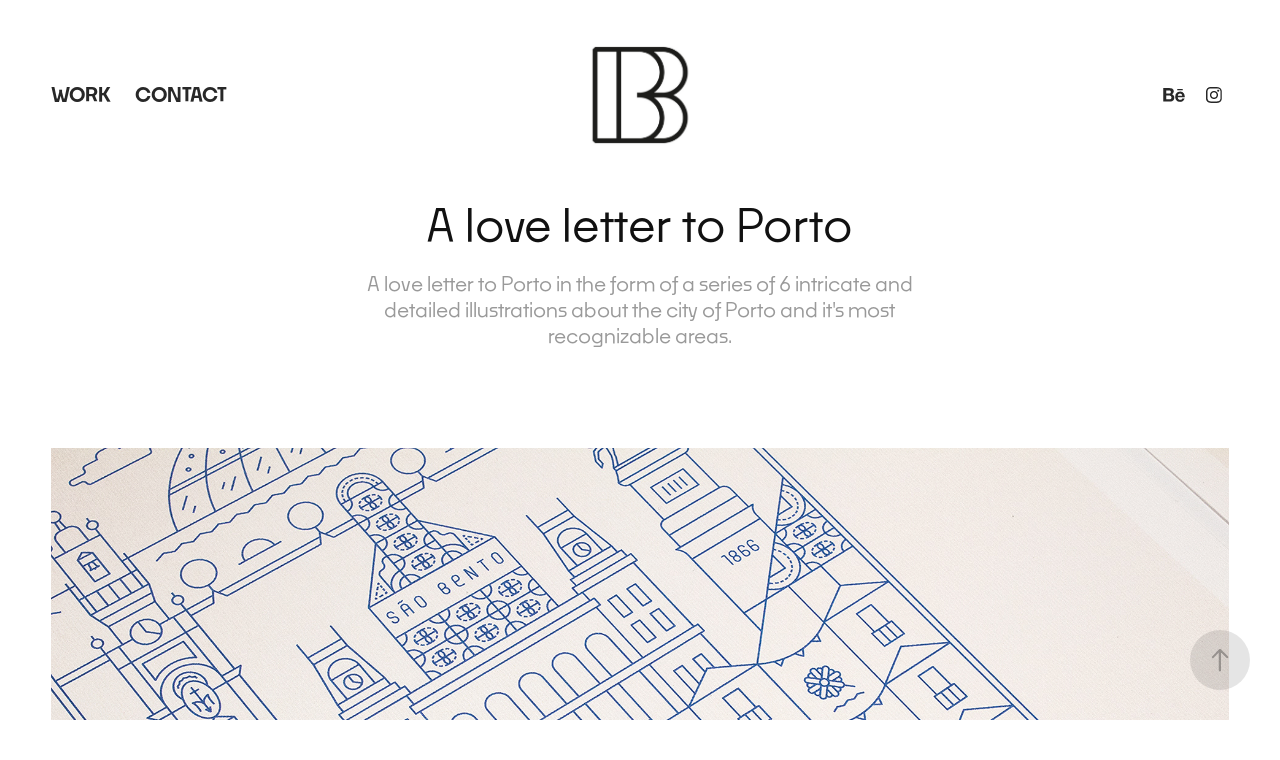

--- FILE ---
content_type: text/html; charset=utf-8
request_url: https://badvstudio.com/a-love-letter-to-porto
body_size: 13122
content:
<!DOCTYPE HTML>
<html lang="en-US">
<head>
  <meta charset="UTF-8" />
  <meta name="viewport" content="width=device-width, initial-scale=1" />
      <meta name="keywords"  content="porto,Portugal,vector,ILLUSTRATION,city,architecture,building,Cities,river,line" />
      <meta name="description"  content="A love letter to Porto in the form of a series of 6 intricate and detailed illustrations about the city of Porto and it's most recognizable areas." />
      <meta name="twitter:card"  content="summary_large_image" />
      <meta name="twitter:site"  content="@AdobePortfolio" />
      <meta  property="og:title" content="BADV Studio - A love letter to Porto" />
      <meta  property="og:description" content="A love letter to Porto in the form of a series of 6 intricate and detailed illustrations about the city of Porto and it's most recognizable areas." />
      <meta  property="og:image" content="https://cdn.myportfolio.com/538bd7af-51c4-4e38-9983-0c30faada4b1/c2add7a8-8f6a-4166-beb9-246ca363c682_rwc_0x0x1920x1280x1920.jpeg?h=eb6321776582f3d19376b2c317d40c7c" />
        <link rel="icon" href="https://cdn.myportfolio.com/538bd7af-51c4-4e38-9983-0c30faada4b1/fcb706fa-1974-4665-8645-bf95959451ae_carw_1x1x32.jpg?h=27950d8a12f8cca3dd4032f9f79162bc" />
        <link rel="apple-touch-icon" href="https://cdn.myportfolio.com/538bd7af-51c4-4e38-9983-0c30faada4b1/6b6c1fce-5ad3-4ee5-b0e6-82d8c14ad401_carw_1x1x180.jpg?h=dd91008d160a141aadb6898aaabc7dcf" />
      <link rel="stylesheet" href="/dist/css/main.css" type="text/css" />
      <link rel="stylesheet" href="https://cdn.myportfolio.com/538bd7af-51c4-4e38-9983-0c30faada4b1/8ed2ebe039fa2a8c52ec242c2ba9c8921749473425.css?h=fda58153fea18e975bc791ac3bb0ee8c" type="text/css" />
    <link rel="canonical" href="https://badvstudio.com/a-love-letter-to-porto" />
      <title>BADV Studio - A love letter to Porto</title>
    <script type="text/javascript" src="//use.typekit.net/ik/[base64].js?cb=35f77bfb8b50944859ea3d3804e7194e7a3173fb" async onload="
    try {
      window.Typekit.load();
    } catch (e) {
      console.warn('Typekit not loaded.');
    }
    "></script>
</head>
  <body class="transition-enabled">  <div class='page-background-video page-background-video-with-panel'>
  </div>
  <div class="js-responsive-nav">
    <div class="responsive-nav has-social">
      <div class="close-responsive-click-area js-close-responsive-nav">
        <div class="close-responsive-button"></div>
      </div>
          <nav class="nav-container" data-hover-hint="nav" data-hover-hint-placement="bottom-start">
                <div class="gallery-title"><a href="/work" >Work</a></div>
      <div class="page-title">
        <a href="/contact" >Contact</a>
      </div>
          </nav>
        <div class="social pf-nav-social" data-context="theme.nav" data-hover-hint="navSocialIcons" data-hover-hint-placement="bottom-start">
          <ul>
                  <li>
                    <a href="https://www.behance.net/bacosta" target="_blank">
                      <svg id="Layer_1" data-name="Layer 1" xmlns="http://www.w3.org/2000/svg" viewBox="0 0 30 24" class="icon"><path id="path-1" d="M18.83,14.38a2.78,2.78,0,0,0,.65,1.9,2.31,2.31,0,0,0,1.7.59,2.31,2.31,0,0,0,1.38-.41,1.79,1.79,0,0,0,.71-0.87h2.31a4.48,4.48,0,0,1-1.71,2.53,5,5,0,0,1-2.78.76,5.53,5.53,0,0,1-2-.37,4.34,4.34,0,0,1-1.55-1,4.77,4.77,0,0,1-1-1.63,6.29,6.29,0,0,1,0-4.13,4.83,4.83,0,0,1,1-1.64A4.64,4.64,0,0,1,19.09,9a4.86,4.86,0,0,1,2-.4A4.5,4.5,0,0,1,23.21,9a4.36,4.36,0,0,1,1.5,1.3,5.39,5.39,0,0,1,.84,1.86,7,7,0,0,1,.18,2.18h-6.9Zm3.67-3.24A1.94,1.94,0,0,0,21,10.6a2.26,2.26,0,0,0-1,.22,2,2,0,0,0-.66.54,1.94,1.94,0,0,0-.35.69,3.47,3.47,0,0,0-.12.65h4.29A2.75,2.75,0,0,0,22.5,11.14ZM18.29,6h5.36V7.35H18.29V6ZM13.89,17.7a4.4,4.4,0,0,1-1.51.7,6.44,6.44,0,0,1-1.73.22H4.24V5.12h6.24a7.7,7.7,0,0,1,1.73.17,3.67,3.67,0,0,1,1.33.56,2.6,2.6,0,0,1,.86,1,3.74,3.74,0,0,1,.3,1.58,3,3,0,0,1-.46,1.7,3.33,3.33,0,0,1-1.35,1.12,3.19,3.19,0,0,1,1.82,1.26,3.79,3.79,0,0,1,.59,2.17,3.79,3.79,0,0,1-.39,1.77A3.24,3.24,0,0,1,13.89,17.7ZM11.72,8.19a1.25,1.25,0,0,0-.45-0.47,1.88,1.88,0,0,0-.64-0.24,5.5,5.5,0,0,0-.76-0.05H7.16v3.16h3a2,2,0,0,0,1.28-.38A1.43,1.43,0,0,0,11.89,9,1.73,1.73,0,0,0,11.72,8.19ZM11.84,13a2.39,2.39,0,0,0-1.52-.45H7.16v3.73h3.11a3.61,3.61,0,0,0,.82-0.09A2,2,0,0,0,11.77,16a1.39,1.39,0,0,0,.47-0.54,1.85,1.85,0,0,0,.17-0.88A1.77,1.77,0,0,0,11.84,13Z"/></svg>
                    </a>
                  </li>
                  <li>
                    <a href="https://www.instagram.com/badvstudio/" target="_blank">
                      <svg version="1.1" id="Layer_1" xmlns="http://www.w3.org/2000/svg" xmlns:xlink="http://www.w3.org/1999/xlink" viewBox="0 0 30 24" style="enable-background:new 0 0 30 24;" xml:space="preserve" class="icon">
                      <g>
                        <path d="M15,5.4c2.1,0,2.4,0,3.2,0c0.8,0,1.2,0.2,1.5,0.3c0.4,0.1,0.6,0.3,0.9,0.6c0.3,0.3,0.5,0.5,0.6,0.9
                          c0.1,0.3,0.2,0.7,0.3,1.5c0,0.8,0,1.1,0,3.2s0,2.4,0,3.2c0,0.8-0.2,1.2-0.3,1.5c-0.1,0.4-0.3,0.6-0.6,0.9c-0.3,0.3-0.5,0.5-0.9,0.6
                          c-0.3,0.1-0.7,0.2-1.5,0.3c-0.8,0-1.1,0-3.2,0s-2.4,0-3.2,0c-0.8,0-1.2-0.2-1.5-0.3c-0.4-0.1-0.6-0.3-0.9-0.6
                          c-0.3-0.3-0.5-0.5-0.6-0.9c-0.1-0.3-0.2-0.7-0.3-1.5c0-0.8,0-1.1,0-3.2s0-2.4,0-3.2c0-0.8,0.2-1.2,0.3-1.5c0.1-0.4,0.3-0.6,0.6-0.9
                          c0.3-0.3,0.5-0.5,0.9-0.6c0.3-0.1,0.7-0.2,1.5-0.3C12.6,5.4,12.9,5.4,15,5.4 M15,4c-2.2,0-2.4,0-3.3,0c-0.9,0-1.4,0.2-1.9,0.4
                          c-0.5,0.2-1,0.5-1.4,0.9C7.9,5.8,7.6,6.2,7.4,6.8C7.2,7.3,7.1,7.9,7,8.7C7,9.6,7,9.8,7,12s0,2.4,0,3.3c0,0.9,0.2,1.4,0.4,1.9
                          c0.2,0.5,0.5,1,0.9,1.4c0.4,0.4,0.9,0.7,1.4,0.9c0.5,0.2,1.1,0.3,1.9,0.4c0.9,0,1.1,0,3.3,0s2.4,0,3.3,0c0.9,0,1.4-0.2,1.9-0.4
                          c0.5-0.2,1-0.5,1.4-0.9c0.4-0.4,0.7-0.9,0.9-1.4c0.2-0.5,0.3-1.1,0.4-1.9c0-0.9,0-1.1,0-3.3s0-2.4,0-3.3c0-0.9-0.2-1.4-0.4-1.9
                          c-0.2-0.5-0.5-1-0.9-1.4c-0.4-0.4-0.9-0.7-1.4-0.9c-0.5-0.2-1.1-0.3-1.9-0.4C17.4,4,17.2,4,15,4L15,4L15,4z"/>
                        <path d="M15,7.9c-2.3,0-4.1,1.8-4.1,4.1s1.8,4.1,4.1,4.1s4.1-1.8,4.1-4.1S17.3,7.9,15,7.9L15,7.9z M15,14.7c-1.5,0-2.7-1.2-2.7-2.7
                          c0-1.5,1.2-2.7,2.7-2.7s2.7,1.2,2.7,2.7C17.7,13.5,16.5,14.7,15,14.7L15,14.7z"/>
                        <path d="M20.2,7.7c0,0.5-0.4,1-1,1s-1-0.4-1-1s0.4-1,1-1S20.2,7.2,20.2,7.7L20.2,7.7z"/>
                      </g>
                      </svg>
                    </a>
                  </li>
          </ul>
        </div>
    </div>
  </div>
    <header class="site-header js-site-header " data-context="theme.nav" data-hover-hint="nav" data-hover-hint-placement="top-start">
        <nav class="nav-container" data-hover-hint="nav" data-hover-hint-placement="bottom-start">
                <div class="gallery-title"><a href="/work" >Work</a></div>
      <div class="page-title">
        <a href="/contact" >Contact</a>
      </div>
        </nav>
        <div class="logo-wrap" data-context="theme.logo.header" data-hover-hint="logo" data-hover-hint-placement="bottom-start">
          <div class="logo e2e-site-logo-text logo-image  ">
    <a href="/work" class="image-normal image-link">
      <img src="https://cdn.myportfolio.com/538bd7af-51c4-4e38-9983-0c30faada4b1/e83ac4b4-1001-4880-9360-4f37940cda11_rwc_0x0x599x593x4096.jpg?h=cf496cb6ab3685ac41c7b5692814cdfc" alt="BADV Studio">
    </a>
          </div>
        </div>
        <div class="social pf-nav-social" data-context="theme.nav" data-hover-hint="navSocialIcons" data-hover-hint-placement="bottom-start">
          <ul>
                  <li>
                    <a href="https://www.behance.net/bacosta" target="_blank">
                      <svg id="Layer_1" data-name="Layer 1" xmlns="http://www.w3.org/2000/svg" viewBox="0 0 30 24" class="icon"><path id="path-1" d="M18.83,14.38a2.78,2.78,0,0,0,.65,1.9,2.31,2.31,0,0,0,1.7.59,2.31,2.31,0,0,0,1.38-.41,1.79,1.79,0,0,0,.71-0.87h2.31a4.48,4.48,0,0,1-1.71,2.53,5,5,0,0,1-2.78.76,5.53,5.53,0,0,1-2-.37,4.34,4.34,0,0,1-1.55-1,4.77,4.77,0,0,1-1-1.63,6.29,6.29,0,0,1,0-4.13,4.83,4.83,0,0,1,1-1.64A4.64,4.64,0,0,1,19.09,9a4.86,4.86,0,0,1,2-.4A4.5,4.5,0,0,1,23.21,9a4.36,4.36,0,0,1,1.5,1.3,5.39,5.39,0,0,1,.84,1.86,7,7,0,0,1,.18,2.18h-6.9Zm3.67-3.24A1.94,1.94,0,0,0,21,10.6a2.26,2.26,0,0,0-1,.22,2,2,0,0,0-.66.54,1.94,1.94,0,0,0-.35.69,3.47,3.47,0,0,0-.12.65h4.29A2.75,2.75,0,0,0,22.5,11.14ZM18.29,6h5.36V7.35H18.29V6ZM13.89,17.7a4.4,4.4,0,0,1-1.51.7,6.44,6.44,0,0,1-1.73.22H4.24V5.12h6.24a7.7,7.7,0,0,1,1.73.17,3.67,3.67,0,0,1,1.33.56,2.6,2.6,0,0,1,.86,1,3.74,3.74,0,0,1,.3,1.58,3,3,0,0,1-.46,1.7,3.33,3.33,0,0,1-1.35,1.12,3.19,3.19,0,0,1,1.82,1.26,3.79,3.79,0,0,1,.59,2.17,3.79,3.79,0,0,1-.39,1.77A3.24,3.24,0,0,1,13.89,17.7ZM11.72,8.19a1.25,1.25,0,0,0-.45-0.47,1.88,1.88,0,0,0-.64-0.24,5.5,5.5,0,0,0-.76-0.05H7.16v3.16h3a2,2,0,0,0,1.28-.38A1.43,1.43,0,0,0,11.89,9,1.73,1.73,0,0,0,11.72,8.19ZM11.84,13a2.39,2.39,0,0,0-1.52-.45H7.16v3.73h3.11a3.61,3.61,0,0,0,.82-0.09A2,2,0,0,0,11.77,16a1.39,1.39,0,0,0,.47-0.54,1.85,1.85,0,0,0,.17-0.88A1.77,1.77,0,0,0,11.84,13Z"/></svg>
                    </a>
                  </li>
                  <li>
                    <a href="https://www.instagram.com/badvstudio/" target="_blank">
                      <svg version="1.1" id="Layer_1" xmlns="http://www.w3.org/2000/svg" xmlns:xlink="http://www.w3.org/1999/xlink" viewBox="0 0 30 24" style="enable-background:new 0 0 30 24;" xml:space="preserve" class="icon">
                      <g>
                        <path d="M15,5.4c2.1,0,2.4,0,3.2,0c0.8,0,1.2,0.2,1.5,0.3c0.4,0.1,0.6,0.3,0.9,0.6c0.3,0.3,0.5,0.5,0.6,0.9
                          c0.1,0.3,0.2,0.7,0.3,1.5c0,0.8,0,1.1,0,3.2s0,2.4,0,3.2c0,0.8-0.2,1.2-0.3,1.5c-0.1,0.4-0.3,0.6-0.6,0.9c-0.3,0.3-0.5,0.5-0.9,0.6
                          c-0.3,0.1-0.7,0.2-1.5,0.3c-0.8,0-1.1,0-3.2,0s-2.4,0-3.2,0c-0.8,0-1.2-0.2-1.5-0.3c-0.4-0.1-0.6-0.3-0.9-0.6
                          c-0.3-0.3-0.5-0.5-0.6-0.9c-0.1-0.3-0.2-0.7-0.3-1.5c0-0.8,0-1.1,0-3.2s0-2.4,0-3.2c0-0.8,0.2-1.2,0.3-1.5c0.1-0.4,0.3-0.6,0.6-0.9
                          c0.3-0.3,0.5-0.5,0.9-0.6c0.3-0.1,0.7-0.2,1.5-0.3C12.6,5.4,12.9,5.4,15,5.4 M15,4c-2.2,0-2.4,0-3.3,0c-0.9,0-1.4,0.2-1.9,0.4
                          c-0.5,0.2-1,0.5-1.4,0.9C7.9,5.8,7.6,6.2,7.4,6.8C7.2,7.3,7.1,7.9,7,8.7C7,9.6,7,9.8,7,12s0,2.4,0,3.3c0,0.9,0.2,1.4,0.4,1.9
                          c0.2,0.5,0.5,1,0.9,1.4c0.4,0.4,0.9,0.7,1.4,0.9c0.5,0.2,1.1,0.3,1.9,0.4c0.9,0,1.1,0,3.3,0s2.4,0,3.3,0c0.9,0,1.4-0.2,1.9-0.4
                          c0.5-0.2,1-0.5,1.4-0.9c0.4-0.4,0.7-0.9,0.9-1.4c0.2-0.5,0.3-1.1,0.4-1.9c0-0.9,0-1.1,0-3.3s0-2.4,0-3.3c0-0.9-0.2-1.4-0.4-1.9
                          c-0.2-0.5-0.5-1-0.9-1.4c-0.4-0.4-0.9-0.7-1.4-0.9c-0.5-0.2-1.1-0.3-1.9-0.4C17.4,4,17.2,4,15,4L15,4L15,4z"/>
                        <path d="M15,7.9c-2.3,0-4.1,1.8-4.1,4.1s1.8,4.1,4.1,4.1s4.1-1.8,4.1-4.1S17.3,7.9,15,7.9L15,7.9z M15,14.7c-1.5,0-2.7-1.2-2.7-2.7
                          c0-1.5,1.2-2.7,2.7-2.7s2.7,1.2,2.7,2.7C17.7,13.5,16.5,14.7,15,14.7L15,14.7z"/>
                        <path d="M20.2,7.7c0,0.5-0.4,1-1,1s-1-0.4-1-1s0.4-1,1-1S20.2,7.2,20.2,7.7L20.2,7.7z"/>
                      </g>
                      </svg>
                    </a>
                  </li>
          </ul>
        </div>
        <div class="hamburger-click-area js-hamburger">
          <div class="hamburger">
            <i></i>
            <i></i>
            <i></i>
          </div>
        </div>
    </header>
    <div class="header-placeholder"></div>
  <div class="site-wrap cfix js-site-wrap">
    <div class="site-container">
      <div class="site-content e2e-site-content">
        <main>
  <div class="page-container" data-context="page.page.container" data-hover-hint="pageContainer">
    <section class="page standard-modules">
        <header class="page-header content" data-context="pages" data-identity="id:p63428697065da390402f4a7c96775dc0fa42902347c26e5111bcc" data-hover-hint="pageHeader" data-hover-hint-id="p63428697065da390402f4a7c96775dc0fa42902347c26e5111bcc">
            <h1 class="title preserve-whitespace e2e-site-logo-text">A love letter to Porto</h1>
            <p class="description">A love letter to Porto in the form of a series of 6 intricate and detailed illustrations about the city of Porto and it's most recognizable areas.</p>
        </header>
      <div class="page-content js-page-content" data-context="pages" data-identity="id:p63428697065da390402f4a7c96775dc0fa42902347c26e5111bcc">
        <div id="project-canvas" class="js-project-modules modules content">
          <div id="project-modules">
              
              <div class="project-module module image project-module-image js-js-project-module" >

  

  
     <div class="js-lightbox" data-src="https://cdn.myportfolio.com/538bd7af-51c4-4e38-9983-0c30faada4b1/951f7861-9027-43da-84f2-a9b3ae3809b4.jpg?h=0156301379a16fd267be5dbc9bee783b">
           <img
             class="js-lazy e2e-site-project-module-image"
             src="[data-uri]"
             data-src="https://cdn.myportfolio.com/538bd7af-51c4-4e38-9983-0c30faada4b1/951f7861-9027-43da-84f2-a9b3ae3809b4_rw_1920.jpg?h=fcf1a80d38b021edb48a64d99c64cddb"
             data-srcset="https://cdn.myportfolio.com/538bd7af-51c4-4e38-9983-0c30faada4b1/951f7861-9027-43da-84f2-a9b3ae3809b4_rw_600.jpg?h=e36f60c9176a906f85f6aec53c68b4c3 600w,https://cdn.myportfolio.com/538bd7af-51c4-4e38-9983-0c30faada4b1/951f7861-9027-43da-84f2-a9b3ae3809b4_rw_1200.jpg?h=c1dd911bd99eabd2220600d8bd5f90e9 1200w,https://cdn.myportfolio.com/538bd7af-51c4-4e38-9983-0c30faada4b1/951f7861-9027-43da-84f2-a9b3ae3809b4_rw_1920.jpg?h=fcf1a80d38b021edb48a64d99c64cddb 1920w,"
             data-sizes="(max-width: 1920px) 100vw, 1920px"
             width="1920"
             height="0"
             style="padding-bottom: 66.67%; background: rgba(0, 0, 0, 0.03)"
             
           >
     </div>
  

</div>

              
              
              
              
              
              
              
              
              
              <div class="project-module module image project-module-image js-js-project-module" >

  

  
     <div class="js-lightbox" data-src="https://cdn.myportfolio.com/538bd7af-51c4-4e38-9983-0c30faada4b1/01a897e2-2f52-487a-9396-2d7074887fa1.png?h=cb4a105b470adb24811eef7506fb686b">
           <img
             class="js-lazy e2e-site-project-module-image"
             src="[data-uri]"
             data-src="https://cdn.myportfolio.com/538bd7af-51c4-4e38-9983-0c30faada4b1/01a897e2-2f52-487a-9396-2d7074887fa1_rw_1920.png?h=9918fde3fa77b044e71bf1b319d38b61"
             data-srcset="https://cdn.myportfolio.com/538bd7af-51c4-4e38-9983-0c30faada4b1/01a897e2-2f52-487a-9396-2d7074887fa1_rw_600.png?h=ef73dbbeff306122c40c1a0134d2f368 600w,https://cdn.myportfolio.com/538bd7af-51c4-4e38-9983-0c30faada4b1/01a897e2-2f52-487a-9396-2d7074887fa1_rw_1200.png?h=34393236dc9ee0bc81b95bfe8e3b7e1e 1200w,https://cdn.myportfolio.com/538bd7af-51c4-4e38-9983-0c30faada4b1/01a897e2-2f52-487a-9396-2d7074887fa1_rw_1920.png?h=9918fde3fa77b044e71bf1b319d38b61 1920w,"
             data-sizes="(max-width: 1920px) 100vw, 1920px"
             width="1920"
             height="0"
             style="padding-bottom: 81.67%; background: rgba(0, 0, 0, 0.03)"
             
           >
     </div>
  

</div>

              
              
              
              
              
              
              
              
              
              <div class="project-module module image project-module-image js-js-project-module" >

  

  
     <div class="js-lightbox" data-src="https://cdn.myportfolio.com/538bd7af-51c4-4e38-9983-0c30faada4b1/2c0747dc-5a9b-40a8-82f8-c4f0e1c4b954.jpg?h=f821c28a69945e98f4d666bc78b3639b">
           <img
             class="js-lazy e2e-site-project-module-image"
             src="[data-uri]"
             data-src="https://cdn.myportfolio.com/538bd7af-51c4-4e38-9983-0c30faada4b1/2c0747dc-5a9b-40a8-82f8-c4f0e1c4b954_rw_1920.jpg?h=6e2461050f1b15f21c89fe8e1991db37"
             data-srcset="https://cdn.myportfolio.com/538bd7af-51c4-4e38-9983-0c30faada4b1/2c0747dc-5a9b-40a8-82f8-c4f0e1c4b954_rw_600.jpg?h=e6f603104c740dc322ce6e299268e742 600w,https://cdn.myportfolio.com/538bd7af-51c4-4e38-9983-0c30faada4b1/2c0747dc-5a9b-40a8-82f8-c4f0e1c4b954_rw_1200.jpg?h=3050db0905faa7f6ec85224aa0868ceb 1200w,https://cdn.myportfolio.com/538bd7af-51c4-4e38-9983-0c30faada4b1/2c0747dc-5a9b-40a8-82f8-c4f0e1c4b954_rw_1920.jpg?h=6e2461050f1b15f21c89fe8e1991db37 1920w,"
             data-sizes="(max-width: 1920px) 100vw, 1920px"
             width="1920"
             height="0"
             style="padding-bottom: 66.67%; background: rgba(0, 0, 0, 0.03)"
             
           >
     </div>
  

</div>

              
              
              
              
              
              
              
              
              
              <div class="project-module module image project-module-image js-js-project-module" >

  

  
     <div class="js-lightbox" data-src="https://cdn.myportfolio.com/538bd7af-51c4-4e38-9983-0c30faada4b1/f0d16ed2-8ede-409d-9eb0-2d44819720d8.jpg?h=ebd02779eca1fc33d852cfb6012cd161">
           <img
             class="js-lazy e2e-site-project-module-image"
             src="[data-uri]"
             data-src="https://cdn.myportfolio.com/538bd7af-51c4-4e38-9983-0c30faada4b1/f0d16ed2-8ede-409d-9eb0-2d44819720d8_rw_1920.jpg?h=5c9ab1dc21bd9a1736da9b5ff7d8ea97"
             data-srcset="https://cdn.myportfolio.com/538bd7af-51c4-4e38-9983-0c30faada4b1/f0d16ed2-8ede-409d-9eb0-2d44819720d8_rw_600.jpg?h=e0c10f18b61316940eee8589c706b7c6 600w,https://cdn.myportfolio.com/538bd7af-51c4-4e38-9983-0c30faada4b1/f0d16ed2-8ede-409d-9eb0-2d44819720d8_rw_1200.jpg?h=0bca8da24aa94857cb2ab3832b44ca45 1200w,https://cdn.myportfolio.com/538bd7af-51c4-4e38-9983-0c30faada4b1/f0d16ed2-8ede-409d-9eb0-2d44819720d8_rw_1920.jpg?h=5c9ab1dc21bd9a1736da9b5ff7d8ea97 1920w,"
             data-sizes="(max-width: 1920px) 100vw, 1920px"
             width="1920"
             height="0"
             style="padding-bottom: 66.67%; background: rgba(0, 0, 0, 0.03)"
             
           >
     </div>
  

</div>

              
              
              
              
              
              
              
              
              
              <div class="project-module module image project-module-image js-js-project-module" >

  

  
     <div class="js-lightbox" data-src="https://cdn.myportfolio.com/538bd7af-51c4-4e38-9983-0c30faada4b1/9ae95853-fdda-4e98-8052-35bee76f6f69.jpg?h=fe848c33ad1afc802a1885027d2b3898">
           <img
             class="js-lazy e2e-site-project-module-image"
             src="[data-uri]"
             data-src="https://cdn.myportfolio.com/538bd7af-51c4-4e38-9983-0c30faada4b1/9ae95853-fdda-4e98-8052-35bee76f6f69_rw_1920.jpg?h=dd9d7d481f99b99bda8a1e5f5174fb6c"
             data-srcset="https://cdn.myportfolio.com/538bd7af-51c4-4e38-9983-0c30faada4b1/9ae95853-fdda-4e98-8052-35bee76f6f69_rw_600.jpg?h=28e6111d648a4a1ceffa6cd8d82cfa9d 600w,https://cdn.myportfolio.com/538bd7af-51c4-4e38-9983-0c30faada4b1/9ae95853-fdda-4e98-8052-35bee76f6f69_rw_1200.jpg?h=31ec6be22b09af80f2d2662da814f0ad 1200w,https://cdn.myportfolio.com/538bd7af-51c4-4e38-9983-0c30faada4b1/9ae95853-fdda-4e98-8052-35bee76f6f69_rw_1920.jpg?h=dd9d7d481f99b99bda8a1e5f5174fb6c 1920w,"
             data-sizes="(max-width: 1920px) 100vw, 1920px"
             width="1920"
             height="0"
             style="padding-bottom: 171.17%; background: rgba(0, 0, 0, 0.03)"
             
           >
     </div>
  

</div>

              
              
              
              
              
              
              
              
              
              <div class="project-module module image project-module-image js-js-project-module" >

  

  
     <div class="js-lightbox" data-src="https://cdn.myportfolio.com/538bd7af-51c4-4e38-9983-0c30faada4b1/0f649314-b0a1-41f9-a5cf-4a28ab9efe26.jpg?h=b2086d45f376d881a38120a5ee038346">
           <img
             class="js-lazy e2e-site-project-module-image"
             src="[data-uri]"
             data-src="https://cdn.myportfolio.com/538bd7af-51c4-4e38-9983-0c30faada4b1/0f649314-b0a1-41f9-a5cf-4a28ab9efe26_rw_1920.jpg?h=a79dd25f9908377d3b525a7a2fbcf306"
             data-srcset="https://cdn.myportfolio.com/538bd7af-51c4-4e38-9983-0c30faada4b1/0f649314-b0a1-41f9-a5cf-4a28ab9efe26_rw_600.jpg?h=19faa38a276d6bec957333d25dae8241 600w,https://cdn.myportfolio.com/538bd7af-51c4-4e38-9983-0c30faada4b1/0f649314-b0a1-41f9-a5cf-4a28ab9efe26_rw_1200.jpg?h=74040c191a79ef4a4ba3dd77a8795268 1200w,https://cdn.myportfolio.com/538bd7af-51c4-4e38-9983-0c30faada4b1/0f649314-b0a1-41f9-a5cf-4a28ab9efe26_rw_1920.jpg?h=a79dd25f9908377d3b525a7a2fbcf306 1920w,"
             data-sizes="(max-width: 1920px) 100vw, 1920px"
             width="1920"
             height="0"
             style="padding-bottom: 66.67%; background: rgba(0, 0, 0, 0.03)"
             
           >
     </div>
  

</div>

              
              
              
              
              
              
              
              
              
              <div class="project-module module image project-module-image js-js-project-module" >

  

  
     <div class="js-lightbox" data-src="https://cdn.myportfolio.com/538bd7af-51c4-4e38-9983-0c30faada4b1/9c1a1ea1-ccc3-4181-ae57-af5b8658eea8.jpg?h=e3d02a387a648af87555d8c06a18e828">
           <img
             class="js-lazy e2e-site-project-module-image"
             src="[data-uri]"
             data-src="https://cdn.myportfolio.com/538bd7af-51c4-4e38-9983-0c30faada4b1/9c1a1ea1-ccc3-4181-ae57-af5b8658eea8_rw_1920.jpg?h=b59a5a0d9209e52963b7f7e1e9eebbe4"
             data-srcset="https://cdn.myportfolio.com/538bd7af-51c4-4e38-9983-0c30faada4b1/9c1a1ea1-ccc3-4181-ae57-af5b8658eea8_rw_600.jpg?h=7c8a8afa7f9e18bbfde3ca345c189eeb 600w,https://cdn.myportfolio.com/538bd7af-51c4-4e38-9983-0c30faada4b1/9c1a1ea1-ccc3-4181-ae57-af5b8658eea8_rw_1200.jpg?h=4cc9efe46a4500ff99b70a2668c119ce 1200w,https://cdn.myportfolio.com/538bd7af-51c4-4e38-9983-0c30faada4b1/9c1a1ea1-ccc3-4181-ae57-af5b8658eea8_rw_1920.jpg?h=b59a5a0d9209e52963b7f7e1e9eebbe4 1920w,"
             data-sizes="(max-width: 1920px) 100vw, 1920px"
             width="1920"
             height="0"
             style="padding-bottom: 66.67%; background: rgba(0, 0, 0, 0.03)"
             
           >
     </div>
  

</div>

              
              
              
              
              
              
              
              
              
              <div class="project-module module image project-module-image js-js-project-module" >

  

  
     <div class="js-lightbox" data-src="https://cdn.myportfolio.com/538bd7af-51c4-4e38-9983-0c30faada4b1/c5634c9b-5ea2-4b4f-a0f9-ea4eb6a79a61.jpg?h=384afd461d7fc495e90058621c9c6588">
           <img
             class="js-lazy e2e-site-project-module-image"
             src="[data-uri]"
             data-src="https://cdn.myportfolio.com/538bd7af-51c4-4e38-9983-0c30faada4b1/c5634c9b-5ea2-4b4f-a0f9-ea4eb6a79a61_rw_1920.jpg?h=80dc1be9a5d2a9bfd00b9aaa5285da4d"
             data-srcset="https://cdn.myportfolio.com/538bd7af-51c4-4e38-9983-0c30faada4b1/c5634c9b-5ea2-4b4f-a0f9-ea4eb6a79a61_rw_600.jpg?h=950e891d493ad3532cbefba3679c06f5 600w,https://cdn.myportfolio.com/538bd7af-51c4-4e38-9983-0c30faada4b1/c5634c9b-5ea2-4b4f-a0f9-ea4eb6a79a61_rw_1200.jpg?h=b6c8407e08c257c8224a9f479cfebfd9 1200w,https://cdn.myportfolio.com/538bd7af-51c4-4e38-9983-0c30faada4b1/c5634c9b-5ea2-4b4f-a0f9-ea4eb6a79a61_rw_1920.jpg?h=80dc1be9a5d2a9bfd00b9aaa5285da4d 1920w,"
             data-sizes="(max-width: 1920px) 100vw, 1920px"
             width="1920"
             height="0"
             style="padding-bottom: 71%; background: rgba(0, 0, 0, 0.03)"
             
           >
     </div>
  

</div>

              
              
              
              
              
              
              
              
              
              <div class="project-module module image project-module-image js-js-project-module" >

  

  
     <div class="js-lightbox" data-src="https://cdn.myportfolio.com/538bd7af-51c4-4e38-9983-0c30faada4b1/61038103-652f-4ee9-8339-fa977d17f328.jpg?h=9a971dd3b4a8f4496b3e31a093a015e1">
           <img
             class="js-lazy e2e-site-project-module-image"
             src="[data-uri]"
             data-src="https://cdn.myportfolio.com/538bd7af-51c4-4e38-9983-0c30faada4b1/61038103-652f-4ee9-8339-fa977d17f328_rw_1920.jpg?h=4dbe0e05df0cad23c31e9e03a62985ad"
             data-srcset="https://cdn.myportfolio.com/538bd7af-51c4-4e38-9983-0c30faada4b1/61038103-652f-4ee9-8339-fa977d17f328_rw_600.jpg?h=88adb2d069eab290ba49f738f378d239 600w,https://cdn.myportfolio.com/538bd7af-51c4-4e38-9983-0c30faada4b1/61038103-652f-4ee9-8339-fa977d17f328_rw_1200.jpg?h=7aadbd524f6d3e8d1a4fa27ea17acff1 1200w,https://cdn.myportfolio.com/538bd7af-51c4-4e38-9983-0c30faada4b1/61038103-652f-4ee9-8339-fa977d17f328_rw_1920.jpg?h=4dbe0e05df0cad23c31e9e03a62985ad 1920w,"
             data-sizes="(max-width: 1920px) 100vw, 1920px"
             width="1920"
             height="0"
             style="padding-bottom: 171.17%; background: rgba(0, 0, 0, 0.03)"
             
           >
     </div>
  

</div>

              
              
              
              
              
              
              
              
              
              <div class="project-module module image project-module-image js-js-project-module" >

  

  
     <div class="js-lightbox" data-src="https://cdn.myportfolio.com/538bd7af-51c4-4e38-9983-0c30faada4b1/8cd8b18b-36ed-41a7-8f1c-fc6b07b69f9c.jpg?h=7559031f00fce7334cb505e4a307018f">
           <img
             class="js-lazy e2e-site-project-module-image"
             src="[data-uri]"
             data-src="https://cdn.myportfolio.com/538bd7af-51c4-4e38-9983-0c30faada4b1/8cd8b18b-36ed-41a7-8f1c-fc6b07b69f9c_rw_1920.jpg?h=97b0e35ee0422f32dcd4b7163d0700f7"
             data-srcset="https://cdn.myportfolio.com/538bd7af-51c4-4e38-9983-0c30faada4b1/8cd8b18b-36ed-41a7-8f1c-fc6b07b69f9c_rw_600.jpg?h=637791f2dd3160dd846361ac003a6ad2 600w,https://cdn.myportfolio.com/538bd7af-51c4-4e38-9983-0c30faada4b1/8cd8b18b-36ed-41a7-8f1c-fc6b07b69f9c_rw_1200.jpg?h=dcaa2859d72ee06c20a01b3895330fe4 1200w,https://cdn.myportfolio.com/538bd7af-51c4-4e38-9983-0c30faada4b1/8cd8b18b-36ed-41a7-8f1c-fc6b07b69f9c_rw_1920.jpg?h=97b0e35ee0422f32dcd4b7163d0700f7 1920w,"
             data-sizes="(max-width: 1920px) 100vw, 1920px"
             width="1920"
             height="0"
             style="padding-bottom: 66.67%; background: rgba(0, 0, 0, 0.03)"
             
           >
     </div>
  

</div>

              
              
              
              
              
              
              
              
              
              <div class="project-module module image project-module-image js-js-project-module" >

  

  
     <div class="js-lightbox" data-src="https://cdn.myportfolio.com/538bd7af-51c4-4e38-9983-0c30faada4b1/9e2e6bea-2f02-45b7-979b-b0fc5f4cabc3.jpg?h=85106e0d43e7792f229816085bf462f6">
           <img
             class="js-lazy e2e-site-project-module-image"
             src="[data-uri]"
             data-src="https://cdn.myportfolio.com/538bd7af-51c4-4e38-9983-0c30faada4b1/9e2e6bea-2f02-45b7-979b-b0fc5f4cabc3_rw_1920.jpg?h=db3e23dd860725744e2eaeff0c6e6691"
             data-srcset="https://cdn.myportfolio.com/538bd7af-51c4-4e38-9983-0c30faada4b1/9e2e6bea-2f02-45b7-979b-b0fc5f4cabc3_rw_600.jpg?h=3cf9c03026e971d2e261641a99a6ca8d 600w,https://cdn.myportfolio.com/538bd7af-51c4-4e38-9983-0c30faada4b1/9e2e6bea-2f02-45b7-979b-b0fc5f4cabc3_rw_1200.jpg?h=bb804769d0c18fa72e8434c9b8915eee 1200w,https://cdn.myportfolio.com/538bd7af-51c4-4e38-9983-0c30faada4b1/9e2e6bea-2f02-45b7-979b-b0fc5f4cabc3_rw_1920.jpg?h=db3e23dd860725744e2eaeff0c6e6691 1920w,"
             data-sizes="(max-width: 1920px) 100vw, 1920px"
             width="1920"
             height="0"
             style="padding-bottom: 66.67%; background: rgba(0, 0, 0, 0.03)"
             
           >
     </div>
  

</div>

              
              
              
              
              
              
              
              
              
              <div class="project-module module image project-module-image js-js-project-module" >

  

  
     <div class="js-lightbox" data-src="https://cdn.myportfolio.com/538bd7af-51c4-4e38-9983-0c30faada4b1/4cff79df-eaf5-4b80-9eb9-cb88b7b2e820.jpg?h=0bfbc66db7c509052d2d6100d8cad9bd">
           <img
             class="js-lazy e2e-site-project-module-image"
             src="[data-uri]"
             data-src="https://cdn.myportfolio.com/538bd7af-51c4-4e38-9983-0c30faada4b1/4cff79df-eaf5-4b80-9eb9-cb88b7b2e820_rw_1920.jpg?h=d2d9e34c470fe20f7c45dd9358b89c8b"
             data-srcset="https://cdn.myportfolio.com/538bd7af-51c4-4e38-9983-0c30faada4b1/4cff79df-eaf5-4b80-9eb9-cb88b7b2e820_rw_600.jpg?h=791194d7b5459ee28c0d30d73b8b595b 600w,https://cdn.myportfolio.com/538bd7af-51c4-4e38-9983-0c30faada4b1/4cff79df-eaf5-4b80-9eb9-cb88b7b2e820_rw_1200.jpg?h=9f5ac458f68c31303008e29ce443dd85 1200w,https://cdn.myportfolio.com/538bd7af-51c4-4e38-9983-0c30faada4b1/4cff79df-eaf5-4b80-9eb9-cb88b7b2e820_rw_1920.jpg?h=d2d9e34c470fe20f7c45dd9358b89c8b 1920w,"
             data-sizes="(max-width: 1920px) 100vw, 1920px"
             width="1920"
             height="0"
             style="padding-bottom: 71%; background: rgba(0, 0, 0, 0.03)"
             
           >
     </div>
  

</div>

              
              
              
              
              
              
              
              
              
              <div class="project-module module image project-module-image js-js-project-module" >

  

  
     <div class="js-lightbox" data-src="https://cdn.myportfolio.com/538bd7af-51c4-4e38-9983-0c30faada4b1/9c5851d3-39de-4fae-ab16-ba612ce2b8a9.png?h=9419c536f5691ff7ecec4f612f0fa1b6">
           <img
             class="js-lazy e2e-site-project-module-image"
             src="[data-uri]"
             data-src="https://cdn.myportfolio.com/538bd7af-51c4-4e38-9983-0c30faada4b1/9c5851d3-39de-4fae-ab16-ba612ce2b8a9_rw_3840.png?h=4803c6cdfabcf63779b6b5e1c1ee9a6b"
             data-srcset="https://cdn.myportfolio.com/538bd7af-51c4-4e38-9983-0c30faada4b1/9c5851d3-39de-4fae-ab16-ba612ce2b8a9_rw_600.png?h=948026c1891c1b7f0068a5ae856d316c 600w,https://cdn.myportfolio.com/538bd7af-51c4-4e38-9983-0c30faada4b1/9c5851d3-39de-4fae-ab16-ba612ce2b8a9_rw_1200.png?h=5708afd3b284eea62ec1d23e4dc581ee 1200w,https://cdn.myportfolio.com/538bd7af-51c4-4e38-9983-0c30faada4b1/9c5851d3-39de-4fae-ab16-ba612ce2b8a9_rw_1920.png?h=3a170e13185bdd1542322f117b463db5 1920w,https://cdn.myportfolio.com/538bd7af-51c4-4e38-9983-0c30faada4b1/9c5851d3-39de-4fae-ab16-ba612ce2b8a9_rw_3840.png?h=4803c6cdfabcf63779b6b5e1c1ee9a6b 3840w,"
             data-sizes="(max-width: 3840px) 100vw, 3840px"
             width="3840"
             height="0"
             style="padding-bottom: 51.33%; background: rgba(0, 0, 0, 0.03)"
             
           >
     </div>
  

</div>

              
              
              
              
              
              
              
              
              
              <div class="project-module module image project-module-image js-js-project-module" >

  

  
     <div class="js-lightbox" data-src="https://cdn.myportfolio.com/538bd7af-51c4-4e38-9983-0c30faada4b1/780b05ca-03e1-48d6-9f24-52233bb54cd1.png?h=97ce6b207a40dc7b3353b50c3ca3bdbc">
           <img
             class="js-lazy e2e-site-project-module-image"
             src="[data-uri]"
             data-src="https://cdn.myportfolio.com/538bd7af-51c4-4e38-9983-0c30faada4b1/780b05ca-03e1-48d6-9f24-52233bb54cd1_rw_3840.png?h=07ef19f804192e73523af91fb4c2d1fc"
             data-srcset="https://cdn.myportfolio.com/538bd7af-51c4-4e38-9983-0c30faada4b1/780b05ca-03e1-48d6-9f24-52233bb54cd1_rw_600.png?h=98d0aae825742996b5b623ada689bb12 600w,https://cdn.myportfolio.com/538bd7af-51c4-4e38-9983-0c30faada4b1/780b05ca-03e1-48d6-9f24-52233bb54cd1_rw_1200.png?h=315dc8b2c4701071d7d94bd96616c079 1200w,https://cdn.myportfolio.com/538bd7af-51c4-4e38-9983-0c30faada4b1/780b05ca-03e1-48d6-9f24-52233bb54cd1_rw_1920.png?h=51c8f4be4e443826ddacfd4ee3522ac7 1920w,https://cdn.myportfolio.com/538bd7af-51c4-4e38-9983-0c30faada4b1/780b05ca-03e1-48d6-9f24-52233bb54cd1_rw_3840.png?h=07ef19f804192e73523af91fb4c2d1fc 3840w,"
             data-sizes="(max-width: 3840px) 100vw, 3840px"
             width="3840"
             height="0"
             style="padding-bottom: 51.33%; background: rgba(0, 0, 0, 0.03)"
             
           >
     </div>
  

</div>

              
              
              
              
              
              
              
              
              
              <div class="project-module module image project-module-image js-js-project-module" >

  

  
     <div class="js-lightbox" data-src="https://cdn.myportfolio.com/538bd7af-51c4-4e38-9983-0c30faada4b1/35a747dc-ff67-40e7-a452-f5f6ce291980.jpg?h=2266bff4ab7673c44a48e9891b5610c4">
           <img
             class="js-lazy e2e-site-project-module-image"
             src="[data-uri]"
             data-src="https://cdn.myportfolio.com/538bd7af-51c4-4e38-9983-0c30faada4b1/35a747dc-ff67-40e7-a452-f5f6ce291980_rw_1920.jpg?h=059db7c25d129d7162975d3b00a98d6f"
             data-srcset="https://cdn.myportfolio.com/538bd7af-51c4-4e38-9983-0c30faada4b1/35a747dc-ff67-40e7-a452-f5f6ce291980_rw_600.jpg?h=67ea25a1ec7d2f4213dd6ffd819a4cf8 600w,https://cdn.myportfolio.com/538bd7af-51c4-4e38-9983-0c30faada4b1/35a747dc-ff67-40e7-a452-f5f6ce291980_rw_1200.jpg?h=ed4bd0a8c411649b52a2ae6b80ba92e1 1200w,https://cdn.myportfolio.com/538bd7af-51c4-4e38-9983-0c30faada4b1/35a747dc-ff67-40e7-a452-f5f6ce291980_rw_1920.jpg?h=059db7c25d129d7162975d3b00a98d6f 1920w,"
             data-sizes="(max-width: 1920px) 100vw, 1920px"
             width="1920"
             height="0"
             style="padding-bottom: 171.17%; background: rgba(0, 0, 0, 0.03)"
             
           >
     </div>
  

</div>

              
              
              
              
              
              
              
              
              
              <div class="project-module module image project-module-image js-js-project-module" >

  

  
     <div class="js-lightbox" data-src="https://cdn.myportfolio.com/538bd7af-51c4-4e38-9983-0c30faada4b1/c7843c38-2dd4-4552-8e57-6011551a68d9.jpg?h=5e006cb5e3dab21f8b5ceaf2c68a5b48">
           <img
             class="js-lazy e2e-site-project-module-image"
             src="[data-uri]"
             data-src="https://cdn.myportfolio.com/538bd7af-51c4-4e38-9983-0c30faada4b1/c7843c38-2dd4-4552-8e57-6011551a68d9_rw_1920.jpg?h=4bf42c9b2587b597425055ec654e3048"
             data-srcset="https://cdn.myportfolio.com/538bd7af-51c4-4e38-9983-0c30faada4b1/c7843c38-2dd4-4552-8e57-6011551a68d9_rw_600.jpg?h=5adf8f0381e7605d8c0d17791617e390 600w,https://cdn.myportfolio.com/538bd7af-51c4-4e38-9983-0c30faada4b1/c7843c38-2dd4-4552-8e57-6011551a68d9_rw_1200.jpg?h=4d836d1e959eba9d2b77fbbdf65344ef 1200w,https://cdn.myportfolio.com/538bd7af-51c4-4e38-9983-0c30faada4b1/c7843c38-2dd4-4552-8e57-6011551a68d9_rw_1920.jpg?h=4bf42c9b2587b597425055ec654e3048 1400w,"
             data-sizes="(max-width: 1400px) 100vw, 1400px"
             width="1400"
             height="0"
             style="padding-bottom: 66.5%; background: rgba(0, 0, 0, 0.03)"
             
           >
     </div>
  

</div>

              
              
              
              
              
              
              
              
              
              <div class="project-module module image project-module-image js-js-project-module" >

  

  
     <div class="js-lightbox" data-src="https://cdn.myportfolio.com/538bd7af-51c4-4e38-9983-0c30faada4b1/92a6877d-8b13-464f-843e-c93411454c9f.jpg?h=0bc74af72e863021b9cb4664037d0e4e">
           <img
             class="js-lazy e2e-site-project-module-image"
             src="[data-uri]"
             data-src="https://cdn.myportfolio.com/538bd7af-51c4-4e38-9983-0c30faada4b1/92a6877d-8b13-464f-843e-c93411454c9f_rw_1920.jpg?h=be527b9012896d3d3d964714d4e37d9b"
             data-srcset="https://cdn.myportfolio.com/538bd7af-51c4-4e38-9983-0c30faada4b1/92a6877d-8b13-464f-843e-c93411454c9f_rw_600.jpg?h=a0df5b4d5976cd3df1f4f32e412f180e 600w,https://cdn.myportfolio.com/538bd7af-51c4-4e38-9983-0c30faada4b1/92a6877d-8b13-464f-843e-c93411454c9f_rw_1200.jpg?h=ea51ba88a7cf1028c80681d5eba29831 1200w,https://cdn.myportfolio.com/538bd7af-51c4-4e38-9983-0c30faada4b1/92a6877d-8b13-464f-843e-c93411454c9f_rw_1920.jpg?h=be527b9012896d3d3d964714d4e37d9b 1920w,"
             data-sizes="(max-width: 1920px) 100vw, 1920px"
             width="1920"
             height="0"
             style="padding-bottom: 66.67%; background: rgba(0, 0, 0, 0.03)"
             
           >
     </div>
  

</div>

              
              
              
              
              
              
              
              
              
              <div class="project-module module image project-module-image js-js-project-module" >

  

  
     <div class="js-lightbox" data-src="https://cdn.myportfolio.com/538bd7af-51c4-4e38-9983-0c30faada4b1/f0aaf7e7-1fcb-49bf-8138-fa81cd054f92.jpg?h=0cbf886d1eb01cf2239a70fe1ca8c9e6">
           <img
             class="js-lazy e2e-site-project-module-image"
             src="[data-uri]"
             data-src="https://cdn.myportfolio.com/538bd7af-51c4-4e38-9983-0c30faada4b1/f0aaf7e7-1fcb-49bf-8138-fa81cd054f92_rw_1920.jpg?h=e97683a05cf8142aef166fddf355a01a"
             data-srcset="https://cdn.myportfolio.com/538bd7af-51c4-4e38-9983-0c30faada4b1/f0aaf7e7-1fcb-49bf-8138-fa81cd054f92_rw_600.jpg?h=397494a77279890bd8afd60215149741 600w,https://cdn.myportfolio.com/538bd7af-51c4-4e38-9983-0c30faada4b1/f0aaf7e7-1fcb-49bf-8138-fa81cd054f92_rw_1200.jpg?h=41315e94d0d42beb8597292b361e38ae 1200w,https://cdn.myportfolio.com/538bd7af-51c4-4e38-9983-0c30faada4b1/f0aaf7e7-1fcb-49bf-8138-fa81cd054f92_rw_1920.jpg?h=e97683a05cf8142aef166fddf355a01a 1920w,"
             data-sizes="(max-width: 1920px) 100vw, 1920px"
             width="1920"
             height="0"
             style="padding-bottom: 66.67%; background: rgba(0, 0, 0, 0.03)"
             
           >
     </div>
  

</div>

              
              
              
              
              
              
              
              
              
              <div class="project-module module image project-module-image js-js-project-module" >

  

  
     <div class="js-lightbox" data-src="https://cdn.myportfolio.com/538bd7af-51c4-4e38-9983-0c30faada4b1/95deec8a-05ad-40d2-b1b0-90573eb4ecb4.jpg?h=e105e6d42669e0516b4cb3ab91425c5d">
           <img
             class="js-lazy e2e-site-project-module-image"
             src="[data-uri]"
             data-src="https://cdn.myportfolio.com/538bd7af-51c4-4e38-9983-0c30faada4b1/95deec8a-05ad-40d2-b1b0-90573eb4ecb4_rw_1920.jpg?h=a83e08bcd39723b1cf5675a7a4812906"
             data-srcset="https://cdn.myportfolio.com/538bd7af-51c4-4e38-9983-0c30faada4b1/95deec8a-05ad-40d2-b1b0-90573eb4ecb4_rw_600.jpg?h=2fcb41d6fb0bf5a771c757f7311f2f09 600w,https://cdn.myportfolio.com/538bd7af-51c4-4e38-9983-0c30faada4b1/95deec8a-05ad-40d2-b1b0-90573eb4ecb4_rw_1200.jpg?h=20604baf7778169a634c9e6c736fd4ab 1200w,https://cdn.myportfolio.com/538bd7af-51c4-4e38-9983-0c30faada4b1/95deec8a-05ad-40d2-b1b0-90573eb4ecb4_rw_1920.jpg?h=a83e08bcd39723b1cf5675a7a4812906 1920w,"
             data-sizes="(max-width: 1920px) 100vw, 1920px"
             width="1920"
             height="0"
             style="padding-bottom: 71%; background: rgba(0, 0, 0, 0.03)"
             
           >
     </div>
  

</div>

              
              
              
              
              
              
              
              
              
              <div class="project-module module image project-module-image js-js-project-module" >

  

  
     <div class="js-lightbox" data-src="https://cdn.myportfolio.com/538bd7af-51c4-4e38-9983-0c30faada4b1/057035da-225b-48dc-a50d-b9555fb395bc.jpg?h=113fdbc4f431e7b5badc347895da3346">
           <img
             class="js-lazy e2e-site-project-module-image"
             src="[data-uri]"
             data-src="https://cdn.myportfolio.com/538bd7af-51c4-4e38-9983-0c30faada4b1/057035da-225b-48dc-a50d-b9555fb395bc_rw_1920.jpg?h=d1125926035942bbca9896443ba5d975"
             data-srcset="https://cdn.myportfolio.com/538bd7af-51c4-4e38-9983-0c30faada4b1/057035da-225b-48dc-a50d-b9555fb395bc_rw_600.jpg?h=3da3a80abed680a847ba95a408487dd5 600w,https://cdn.myportfolio.com/538bd7af-51c4-4e38-9983-0c30faada4b1/057035da-225b-48dc-a50d-b9555fb395bc_rw_1200.jpg?h=50caa3ed0eeedcef5f5a19c8831e9c5d 1200w,https://cdn.myportfolio.com/538bd7af-51c4-4e38-9983-0c30faada4b1/057035da-225b-48dc-a50d-b9555fb395bc_rw_1920.jpg?h=d1125926035942bbca9896443ba5d975 1920w,"
             data-sizes="(max-width: 1920px) 100vw, 1920px"
             width="1920"
             height="0"
             style="padding-bottom: 66.67%; background: rgba(0, 0, 0, 0.03)"
             
           >
     </div>
  

</div>

              
              
              
              
              
              
              
              
              
              <div class="project-module module image project-module-image js-js-project-module" >

  

  
     <div class="js-lightbox" data-src="https://cdn.myportfolio.com/538bd7af-51c4-4e38-9983-0c30faada4b1/56bd5c78-da27-4d54-9df4-471899bd914a.jpg?h=5f30fd5a2354bc65282c515d73e37485">
           <img
             class="js-lazy e2e-site-project-module-image"
             src="[data-uri]"
             data-src="https://cdn.myportfolio.com/538bd7af-51c4-4e38-9983-0c30faada4b1/56bd5c78-da27-4d54-9df4-471899bd914a_rw_1920.jpg?h=ec48ae7bd4b9a7a13598412347d6e0a0"
             data-srcset="https://cdn.myportfolio.com/538bd7af-51c4-4e38-9983-0c30faada4b1/56bd5c78-da27-4d54-9df4-471899bd914a_rw_600.jpg?h=45cefa9b276d3993b3abebc9e9f78adb 600w,https://cdn.myportfolio.com/538bd7af-51c4-4e38-9983-0c30faada4b1/56bd5c78-da27-4d54-9df4-471899bd914a_rw_1200.jpg?h=5c197de827e068216e22d98df1bbd232 1200w,https://cdn.myportfolio.com/538bd7af-51c4-4e38-9983-0c30faada4b1/56bd5c78-da27-4d54-9df4-471899bd914a_rw_1920.jpg?h=ec48ae7bd4b9a7a13598412347d6e0a0 1920w,"
             data-sizes="(max-width: 1920px) 100vw, 1920px"
             width="1920"
             height="0"
             style="padding-bottom: 171.17%; background: rgba(0, 0, 0, 0.03)"
             
           >
     </div>
  

</div>

              
              
              
              
              
              
              
              
              
              <div class="project-module module image project-module-image js-js-project-module" >

  

  
     <div class="js-lightbox" data-src="https://cdn.myportfolio.com/538bd7af-51c4-4e38-9983-0c30faada4b1/3daf6305-5ad1-4016-8110-50ddeb745bc2.jpg?h=4b617ef21b7cad0dd920703c2b106940">
           <img
             class="js-lazy e2e-site-project-module-image"
             src="[data-uri]"
             data-src="https://cdn.myportfolio.com/538bd7af-51c4-4e38-9983-0c30faada4b1/3daf6305-5ad1-4016-8110-50ddeb745bc2_rw_1920.jpg?h=50efdb5e5802a05cf5dadbb0e726c310"
             data-srcset="https://cdn.myportfolio.com/538bd7af-51c4-4e38-9983-0c30faada4b1/3daf6305-5ad1-4016-8110-50ddeb745bc2_rw_600.jpg?h=16360a21a0f074039ef56fb61ca73547 600w,https://cdn.myportfolio.com/538bd7af-51c4-4e38-9983-0c30faada4b1/3daf6305-5ad1-4016-8110-50ddeb745bc2_rw_1200.jpg?h=2f817dc812e59876b07034f30ab079c3 1200w,https://cdn.myportfolio.com/538bd7af-51c4-4e38-9983-0c30faada4b1/3daf6305-5ad1-4016-8110-50ddeb745bc2_rw_1920.jpg?h=50efdb5e5802a05cf5dadbb0e726c310 1920w,"
             data-sizes="(max-width: 1920px) 100vw, 1920px"
             width="1920"
             height="0"
             style="padding-bottom: 66.67%; background: rgba(0, 0, 0, 0.03)"
             
           >
     </div>
  

</div>

              
              
              
              
              
              
              
              
              
              <div class="project-module module image project-module-image js-js-project-module" >

  

  
     <div class="js-lightbox" data-src="https://cdn.myportfolio.com/538bd7af-51c4-4e38-9983-0c30faada4b1/00a3ec37-181d-4a61-bbad-ce5faa7a4935.jpg?h=1ac7f3fa5b132396961d0ba85c5c6ee3">
           <img
             class="js-lazy e2e-site-project-module-image"
             src="[data-uri]"
             data-src="https://cdn.myportfolio.com/538bd7af-51c4-4e38-9983-0c30faada4b1/00a3ec37-181d-4a61-bbad-ce5faa7a4935_rw_1920.jpg?h=a56bb5849ed9b7ca99e1a99e01fcbacb"
             data-srcset="https://cdn.myportfolio.com/538bd7af-51c4-4e38-9983-0c30faada4b1/00a3ec37-181d-4a61-bbad-ce5faa7a4935_rw_600.jpg?h=cf75fe3e4947476e7b567b2b061b1bc0 600w,https://cdn.myportfolio.com/538bd7af-51c4-4e38-9983-0c30faada4b1/00a3ec37-181d-4a61-bbad-ce5faa7a4935_rw_1200.jpg?h=5b6b1ff721d790a55a51c37bc63e6ff8 1200w,https://cdn.myportfolio.com/538bd7af-51c4-4e38-9983-0c30faada4b1/00a3ec37-181d-4a61-bbad-ce5faa7a4935_rw_1920.jpg?h=a56bb5849ed9b7ca99e1a99e01fcbacb 1920w,"
             data-sizes="(max-width: 1920px) 100vw, 1920px"
             width="1920"
             height="0"
             style="padding-bottom: 171.17%; background: rgba(0, 0, 0, 0.03)"
             
           >
     </div>
  

</div>

              
              
              
              
              
              
              
              
              
              <div class="project-module module image project-module-image js-js-project-module" >

  

  
     <div class="js-lightbox" data-src="https://cdn.myportfolio.com/538bd7af-51c4-4e38-9983-0c30faada4b1/1e725f9a-4806-4882-87f2-ebe9b8c98320.jpg?h=b3fc4d0ccceef13ba480026f05c76b89">
           <img
             class="js-lazy e2e-site-project-module-image"
             src="[data-uri]"
             data-src="https://cdn.myportfolio.com/538bd7af-51c4-4e38-9983-0c30faada4b1/1e725f9a-4806-4882-87f2-ebe9b8c98320_rw_1920.jpg?h=75bf03e361b9dcf1187a3fa0c0c242e1"
             data-srcset="https://cdn.myportfolio.com/538bd7af-51c4-4e38-9983-0c30faada4b1/1e725f9a-4806-4882-87f2-ebe9b8c98320_rw_600.jpg?h=39a9dc0421ab07ec7d70064c8680f474 600w,https://cdn.myportfolio.com/538bd7af-51c4-4e38-9983-0c30faada4b1/1e725f9a-4806-4882-87f2-ebe9b8c98320_rw_1200.jpg?h=f09cba6cca216b3f45e2ca255abe9989 1200w,https://cdn.myportfolio.com/538bd7af-51c4-4e38-9983-0c30faada4b1/1e725f9a-4806-4882-87f2-ebe9b8c98320_rw_1920.jpg?h=75bf03e361b9dcf1187a3fa0c0c242e1 1920w,"
             data-sizes="(max-width: 1920px) 100vw, 1920px"
             width="1920"
             height="0"
             style="padding-bottom: 66.67%; background: rgba(0, 0, 0, 0.03)"
             
           >
     </div>
  

</div>

              
              
              
              
              
              
              
              
              
              <div class="project-module module image project-module-image js-js-project-module" >

  

  
     <div class="js-lightbox" data-src="https://cdn.myportfolio.com/538bd7af-51c4-4e38-9983-0c30faada4b1/0b1a8dbe-8e59-47e2-a4be-f8e4a4ae4933.jpg?h=8cda68b7580c2416c16fa9a70d687f86">
           <img
             class="js-lazy e2e-site-project-module-image"
             src="[data-uri]"
             data-src="https://cdn.myportfolio.com/538bd7af-51c4-4e38-9983-0c30faada4b1/0b1a8dbe-8e59-47e2-a4be-f8e4a4ae4933_rw_1920.jpg?h=b95f86fce78809e288592d4a6d359a2a"
             data-srcset="https://cdn.myportfolio.com/538bd7af-51c4-4e38-9983-0c30faada4b1/0b1a8dbe-8e59-47e2-a4be-f8e4a4ae4933_rw_600.jpg?h=02e9d26595bc18eadd55eb08f8d07bd1 600w,https://cdn.myportfolio.com/538bd7af-51c4-4e38-9983-0c30faada4b1/0b1a8dbe-8e59-47e2-a4be-f8e4a4ae4933_rw_1200.jpg?h=37b3165fb94b7060afb6e2d5ea5084d1 1200w,https://cdn.myportfolio.com/538bd7af-51c4-4e38-9983-0c30faada4b1/0b1a8dbe-8e59-47e2-a4be-f8e4a4ae4933_rw_1920.jpg?h=b95f86fce78809e288592d4a6d359a2a 1920w,"
             data-sizes="(max-width: 1920px) 100vw, 1920px"
             width="1920"
             height="0"
             style="padding-bottom: 66.67%; background: rgba(0, 0, 0, 0.03)"
             
           >
     </div>
  

</div>

              
              
              
              
              
              
              
              
              
              <div class="project-module module image project-module-image js-js-project-module" >

  

  
     <div class="js-lightbox" data-src="https://cdn.myportfolio.com/538bd7af-51c4-4e38-9983-0c30faada4b1/46cd8c26-26a2-4ced-acfb-a2e4bfaac766.jpg?h=6c2320ea5e89beef7cd21b1231be16a3">
           <img
             class="js-lazy e2e-site-project-module-image"
             src="[data-uri]"
             data-src="https://cdn.myportfolio.com/538bd7af-51c4-4e38-9983-0c30faada4b1/46cd8c26-26a2-4ced-acfb-a2e4bfaac766_rw_1920.jpg?h=23633ee0e2fe3ef5e1b42d83b775ad27"
             data-srcset="https://cdn.myportfolio.com/538bd7af-51c4-4e38-9983-0c30faada4b1/46cd8c26-26a2-4ced-acfb-a2e4bfaac766_rw_600.jpg?h=fbb8bb388acd46520a47dad8d27142e5 600w,https://cdn.myportfolio.com/538bd7af-51c4-4e38-9983-0c30faada4b1/46cd8c26-26a2-4ced-acfb-a2e4bfaac766_rw_1200.jpg?h=44c6f3bc2b7ec49cc6ab5373840eebbf 1200w,https://cdn.myportfolio.com/538bd7af-51c4-4e38-9983-0c30faada4b1/46cd8c26-26a2-4ced-acfb-a2e4bfaac766_rw_1920.jpg?h=23633ee0e2fe3ef5e1b42d83b775ad27 1920w,"
             data-sizes="(max-width: 1920px) 100vw, 1920px"
             width="1920"
             height="0"
             style="padding-bottom: 66.67%; background: rgba(0, 0, 0, 0.03)"
             
           >
     </div>
  

</div>

              
              
              
              
              
              
              
              
              
              <div class="project-module module image project-module-image js-js-project-module" >

  

  
     <div class="js-lightbox" data-src="https://cdn.myportfolio.com/538bd7af-51c4-4e38-9983-0c30faada4b1/b64748c3-5ea7-4482-9ea9-e7d8e4a3bd28.jpg?h=62e22f7a243c26771965fc35bdca1cf0">
           <img
             class="js-lazy e2e-site-project-module-image"
             src="[data-uri]"
             data-src="https://cdn.myportfolio.com/538bd7af-51c4-4e38-9983-0c30faada4b1/b64748c3-5ea7-4482-9ea9-e7d8e4a3bd28_rw_1920.jpg?h=d95d115de68660850540c70412bbdfc7"
             data-srcset="https://cdn.myportfolio.com/538bd7af-51c4-4e38-9983-0c30faada4b1/b64748c3-5ea7-4482-9ea9-e7d8e4a3bd28_rw_600.jpg?h=fd68f53c8ab8e3780863aef528c237a3 600w,https://cdn.myportfolio.com/538bd7af-51c4-4e38-9983-0c30faada4b1/b64748c3-5ea7-4482-9ea9-e7d8e4a3bd28_rw_1200.jpg?h=e92a46d8ec698357b60ae2aea4012a32 1200w,https://cdn.myportfolio.com/538bd7af-51c4-4e38-9983-0c30faada4b1/b64748c3-5ea7-4482-9ea9-e7d8e4a3bd28_rw_1920.jpg?h=d95d115de68660850540c70412bbdfc7 1920w,"
             data-sizes="(max-width: 1920px) 100vw, 1920px"
             width="1920"
             height="0"
             style="padding-bottom: 66.67%; background: rgba(0, 0, 0, 0.03)"
             
           >
     </div>
  

</div>

              
              
              
              
              
              
              
              
              
              <div class="project-module module image project-module-image js-js-project-module" >

  

  
     <div class="js-lightbox" data-src="https://cdn.myportfolio.com/538bd7af-51c4-4e38-9983-0c30faada4b1/960b6d75-d9da-446b-9f14-d77e54a7e022.jpg?h=aeb45be1f0ef080e80e4c4980ea3a43a">
           <img
             class="js-lazy e2e-site-project-module-image"
             src="[data-uri]"
             data-src="https://cdn.myportfolio.com/538bd7af-51c4-4e38-9983-0c30faada4b1/960b6d75-d9da-446b-9f14-d77e54a7e022_rw_1920.jpg?h=a75d2907167aae165a5532a7473c8084"
             data-srcset="https://cdn.myportfolio.com/538bd7af-51c4-4e38-9983-0c30faada4b1/960b6d75-d9da-446b-9f14-d77e54a7e022_rw_600.jpg?h=31f5a041abbfee1f6c9b791804aec359 600w,https://cdn.myportfolio.com/538bd7af-51c4-4e38-9983-0c30faada4b1/960b6d75-d9da-446b-9f14-d77e54a7e022_rw_1200.jpg?h=7bab8a83ca84c9f18ea27137ce41a9b7 1200w,https://cdn.myportfolio.com/538bd7af-51c4-4e38-9983-0c30faada4b1/960b6d75-d9da-446b-9f14-d77e54a7e022_rw_1920.jpg?h=a75d2907167aae165a5532a7473c8084 1920w,"
             data-sizes="(max-width: 1920px) 100vw, 1920px"
             width="1920"
             height="0"
             style="padding-bottom: 66.67%; background: rgba(0, 0, 0, 0.03)"
             
           >
     </div>
  

</div>

              
              
              
              
              
              
              
              
              
              <div class="project-module module image project-module-image js-js-project-module" >

  

  
     <div class="js-lightbox" data-src="https://cdn.myportfolio.com/538bd7af-51c4-4e38-9983-0c30faada4b1/471edbd7-1a8a-405e-819c-322bf529022c.jpg?h=ee37f5a7cdaf8cc26058886a28cfc6c4">
           <img
             class="js-lazy e2e-site-project-module-image"
             src="[data-uri]"
             data-src="https://cdn.myportfolio.com/538bd7af-51c4-4e38-9983-0c30faada4b1/471edbd7-1a8a-405e-819c-322bf529022c_rw_1920.jpg?h=f585dd11e344db080ee9683d38685ebe"
             data-srcset="https://cdn.myportfolio.com/538bd7af-51c4-4e38-9983-0c30faada4b1/471edbd7-1a8a-405e-819c-322bf529022c_rw_600.jpg?h=bc7c3bd1fd9b667c263b0a2b7cdbee24 600w,https://cdn.myportfolio.com/538bd7af-51c4-4e38-9983-0c30faada4b1/471edbd7-1a8a-405e-819c-322bf529022c_rw_1200.jpg?h=b2eb63aa2436d9e7a28f07efac343fce 1200w,https://cdn.myportfolio.com/538bd7af-51c4-4e38-9983-0c30faada4b1/471edbd7-1a8a-405e-819c-322bf529022c_rw_1920.jpg?h=f585dd11e344db080ee9683d38685ebe 1920w,"
             data-sizes="(max-width: 1920px) 100vw, 1920px"
             width="1920"
             height="0"
             style="padding-bottom: 66.67%; background: rgba(0, 0, 0, 0.03)"
             
           >
     </div>
  

</div>

              
              
              
              
              
              
              
              
              
              <div class="project-module module image project-module-image js-js-project-module" >

  

  
     <div class="js-lightbox" data-src="https://cdn.myportfolio.com/538bd7af-51c4-4e38-9983-0c30faada4b1/8437af55-e0db-4b03-818d-b7db39d2c7c0.gif?h=0beb9c01e67e6bf427d73709494e5acb">
           <img
             class="js-lazy e2e-site-project-module-image"
             src="[data-uri]"
             data-src="https://cdn.myportfolio.com/538bd7af-51c4-4e38-9983-0c30faada4b1/8437af55-e0db-4b03-818d-b7db39d2c7c0_rw_1920.gif?h=cf8aa39c3e723271e641f9830b95f88b"
             data-srcset="https://cdn.myportfolio.com/538bd7af-51c4-4e38-9983-0c30faada4b1/8437af55-e0db-4b03-818d-b7db39d2c7c0_rw_600.gif?h=7184c46bf25a88321c51bec3337a30a5 600w,https://cdn.myportfolio.com/538bd7af-51c4-4e38-9983-0c30faada4b1/8437af55-e0db-4b03-818d-b7db39d2c7c0_rw_1200.gif?h=833aeda653451369ccd40d94f7fb87bb 1200w,https://cdn.myportfolio.com/538bd7af-51c4-4e38-9983-0c30faada4b1/8437af55-e0db-4b03-818d-b7db39d2c7c0_rw_1920.gif?h=cf8aa39c3e723271e641f9830b95f88b 1400w,"
             data-sizes="(max-width: 1400px) 100vw, 1400px"
             width="1400"
             height="0"
             style="padding-bottom: 61%; background: rgba(0, 0, 0, 0.03)"
             
           >
     </div>
  

</div>

              
              
              
              
              
              
              
              
              
              <div class="project-module module image project-module-image js-js-project-module" >

  

  
     <div class="js-lightbox" data-src="https://cdn.myportfolio.com/538bd7af-51c4-4e38-9983-0c30faada4b1/ed05d6c2-a470-4259-9b0c-0d8ce008119c.jpg?h=b036a57e9a15afc269763ecd55430856">
           <img
             class="js-lazy e2e-site-project-module-image"
             src="[data-uri]"
             data-src="https://cdn.myportfolio.com/538bd7af-51c4-4e38-9983-0c30faada4b1/ed05d6c2-a470-4259-9b0c-0d8ce008119c_rw_1920.jpg?h=db7bdde322be2987a7a6df7fa66dd5a8"
             data-srcset="https://cdn.myportfolio.com/538bd7af-51c4-4e38-9983-0c30faada4b1/ed05d6c2-a470-4259-9b0c-0d8ce008119c_rw_600.jpg?h=b89fd7d38ae58471c9b251577ea0938e 600w,https://cdn.myportfolio.com/538bd7af-51c4-4e38-9983-0c30faada4b1/ed05d6c2-a470-4259-9b0c-0d8ce008119c_rw_1200.jpg?h=0ac7fceb0d808c426f96c1f4891e9eec 1200w,https://cdn.myportfolio.com/538bd7af-51c4-4e38-9983-0c30faada4b1/ed05d6c2-a470-4259-9b0c-0d8ce008119c_rw_1920.jpg?h=db7bdde322be2987a7a6df7fa66dd5a8 1920w,"
             data-sizes="(max-width: 1920px) 100vw, 1920px"
             width="1920"
             height="0"
             style="padding-bottom: 64.17%; background: rgba(0, 0, 0, 0.03)"
             
           >
     </div>
  

</div>

              
              
              
              
              
              
              
              
          </div>
        </div>
      </div>
    </section>
          <section class="other-projects" data-context="page.page.other_pages" data-hover-hint="otherPages">
            <div class="title-wrapper">
              <div class="title-container">
                  <h3 class="other-projects-title preserve-whitespace">Similar projects</h3>
              </div>
            </div>
            <div class="project-covers">
                  <a class="project-cover js-project-cover-touch hold-space" href="/ie-university-illustration-style-2016-17" data-context="pages" data-identity="id:p634286954990159decf7af0f9a76b040cc0383c9079dc31437a54">
                    <div class="cover-content-container">
                      <div class="cover-image-wrap">
                        <div class="cover-image">
                            <div class="cover cover-normal">

            <img
              class="cover__img js-lazy"
              src="https://cdn.myportfolio.com/538bd7af-51c4-4e38-9983-0c30faada4b1/9ea94312-51ff-4f4b-83c5-a71422104059_rwc_0x0x2393x1914x32.jpg?h=6f2043dadb07d54a02f8df13ccea6410"
              data-src="https://cdn.myportfolio.com/538bd7af-51c4-4e38-9983-0c30faada4b1/9ea94312-51ff-4f4b-83c5-a71422104059_rwc_0x0x2393x1914x2393.jpg?h=87ff4fbd0ef87608fd104ebdea7e8554"
              data-srcset="https://cdn.myportfolio.com/538bd7af-51c4-4e38-9983-0c30faada4b1/9ea94312-51ff-4f4b-83c5-a71422104059_rwc_0x0x2393x1914x640.jpg?h=9e57669e3744881f9c9b1c0036cafa1c 640w, https://cdn.myportfolio.com/538bd7af-51c4-4e38-9983-0c30faada4b1/9ea94312-51ff-4f4b-83c5-a71422104059_rwc_0x0x2393x1914x1280.jpg?h=d2b7e424c04f2fc046257fbab3ed624c 1280w, https://cdn.myportfolio.com/538bd7af-51c4-4e38-9983-0c30faada4b1/9ea94312-51ff-4f4b-83c5-a71422104059_rwc_0x0x2393x1914x1366.jpg?h=b2d41ae9ad4826c1cf427e1c91937b73 1366w, https://cdn.myportfolio.com/538bd7af-51c4-4e38-9983-0c30faada4b1/9ea94312-51ff-4f4b-83c5-a71422104059_rwc_0x0x2393x1914x1920.jpg?h=b8de50be04e8ace5d08adee16364ad5a 1920w, https://cdn.myportfolio.com/538bd7af-51c4-4e38-9983-0c30faada4b1/9ea94312-51ff-4f4b-83c5-a71422104059_rwc_0x0x2393x1914x2393.jpg?h=87ff4fbd0ef87608fd104ebdea7e8554 2560w, https://cdn.myportfolio.com/538bd7af-51c4-4e38-9983-0c30faada4b1/9ea94312-51ff-4f4b-83c5-a71422104059_rwc_0x0x2393x1914x2393.jpg?h=87ff4fbd0ef87608fd104ebdea7e8554 5120w"
              data-sizes="(max-width: 540px) 100vw, (max-width: 768px) 50vw, calc(1400px / 2)"
            >
                                      </div>
                        </div>
                      </div>
                      <div class="details-wrap">
                        <div class="details">
                          <div class="details-inner">
                              <div class="title preserve-whitespace">IE University | Illustration style 2016-17</div>
                          </div>
                        </div>
                      </div>
                    </div>
                  </a>
                  <a class="project-cover js-project-cover-touch hold-space" href="/on-a-journey-with-bvlgari" data-context="pages" data-identity="id:p6342869a1480f2d0d7774dceb612d63e0ece8736a6eebe6537d52">
                    <div class="cover-content-container">
                      <div class="cover-image-wrap">
                        <div class="cover-image">
                            <div class="cover cover-normal">

            <img
              class="cover__img js-lazy"
              src="https://cdn.myportfolio.com/538bd7af-51c4-4e38-9983-0c30faada4b1/d295c338-0e4a-4792-909a-2ba6a8065e12_rwc_0x125x2500x1409x32.png?h=0eedc5f50be7dcb4ff045d8ffb6b7a7a"
              data-src="https://cdn.myportfolio.com/538bd7af-51c4-4e38-9983-0c30faada4b1/d295c338-0e4a-4792-909a-2ba6a8065e12_rwc_0x125x2500x1409x2500.png?h=cda1951a71d52af8d021f374827a162c"
              data-srcset="https://cdn.myportfolio.com/538bd7af-51c4-4e38-9983-0c30faada4b1/d295c338-0e4a-4792-909a-2ba6a8065e12_rwc_0x125x2500x1409x640.png?h=c8a2ec82afeaae5c7d970c8a441f6e71 640w, https://cdn.myportfolio.com/538bd7af-51c4-4e38-9983-0c30faada4b1/d295c338-0e4a-4792-909a-2ba6a8065e12_rwc_0x125x2500x1409x1280.png?h=0091aeda13d8c366c6b643f32ab1bf52 1280w, https://cdn.myportfolio.com/538bd7af-51c4-4e38-9983-0c30faada4b1/d295c338-0e4a-4792-909a-2ba6a8065e12_rwc_0x125x2500x1409x1366.png?h=7f08d96c2b84a358f7d1fb5c9e63c3fb 1366w, https://cdn.myportfolio.com/538bd7af-51c4-4e38-9983-0c30faada4b1/d295c338-0e4a-4792-909a-2ba6a8065e12_rwc_0x125x2500x1409x1920.png?h=88101f54048e2b7aef2604907fc70cb1 1920w, https://cdn.myportfolio.com/538bd7af-51c4-4e38-9983-0c30faada4b1/d295c338-0e4a-4792-909a-2ba6a8065e12_rwc_0x125x2500x1409x2500.png?h=cda1951a71d52af8d021f374827a162c 2560w, https://cdn.myportfolio.com/538bd7af-51c4-4e38-9983-0c30faada4b1/d295c338-0e4a-4792-909a-2ba6a8065e12_rwc_0x125x2500x1409x2500.png?h=cda1951a71d52af8d021f374827a162c 5120w"
              data-sizes="(max-width: 540px) 100vw, (max-width: 768px) 50vw, calc(1400px / 2)"
            >
                                      </div>
                        </div>
                      </div>
                      <div class="details-wrap">
                        <div class="details">
                          <div class="details-inner">
                              <div class="title preserve-whitespace">On a Journey with BVLGARI</div>
                          </div>
                        </div>
                      </div>
                    </div>
                  </a>
                  <a class="project-cover js-project-cover-touch hold-space" href="/mare-nostrum-amadine" data-context="pages" data-identity="id:p6342869b551aa33b2f9d00a577bb66908199dbc9f6359109840ac">
                    <div class="cover-content-container">
                      <div class="cover-image-wrap">
                        <div class="cover-image">
                            <div class="cover cover-normal">

            <img
              class="cover__img js-lazy"
              src="https://cdn.myportfolio.com/538bd7af-51c4-4e38-9983-0c30faada4b1/4a87ee3a-d4cf-4713-a84d-bd747786afd0_rwc_160x0x1599x1280x32.jpg?h=a8aebb67eaebb31a011532f162dc2e63"
              data-src="https://cdn.myportfolio.com/538bd7af-51c4-4e38-9983-0c30faada4b1/4a87ee3a-d4cf-4713-a84d-bd747786afd0_rwc_160x0x1599x1280x1599.jpg?h=6fa695bd131f258fd86c8e4c28b0d40d"
              data-srcset="https://cdn.myportfolio.com/538bd7af-51c4-4e38-9983-0c30faada4b1/4a87ee3a-d4cf-4713-a84d-bd747786afd0_rwc_160x0x1599x1280x640.jpg?h=083dab3f7ea96025960e07f4e4956932 640w, https://cdn.myportfolio.com/538bd7af-51c4-4e38-9983-0c30faada4b1/4a87ee3a-d4cf-4713-a84d-bd747786afd0_rwc_160x0x1599x1280x1280.jpg?h=b376cc0bc1abf7ff83783232e073b3c7 1280w, https://cdn.myportfolio.com/538bd7af-51c4-4e38-9983-0c30faada4b1/4a87ee3a-d4cf-4713-a84d-bd747786afd0_rwc_160x0x1599x1280x1366.jpg?h=dac2e2c0f1386cf35bf7b7bfe67ea491 1366w, https://cdn.myportfolio.com/538bd7af-51c4-4e38-9983-0c30faada4b1/4a87ee3a-d4cf-4713-a84d-bd747786afd0_rwc_160x0x1599x1280x1920.jpg?h=1ebed168b5d6e2a37452ee5e326303ba 1920w, https://cdn.myportfolio.com/538bd7af-51c4-4e38-9983-0c30faada4b1/4a87ee3a-d4cf-4713-a84d-bd747786afd0_rwc_160x0x1599x1280x1599.jpg?h=6fa695bd131f258fd86c8e4c28b0d40d 2560w, https://cdn.myportfolio.com/538bd7af-51c4-4e38-9983-0c30faada4b1/4a87ee3a-d4cf-4713-a84d-bd747786afd0_rwc_160x0x1599x1280x1599.jpg?h=6fa695bd131f258fd86c8e4c28b0d40d 5120w"
              data-sizes="(max-width: 540px) 100vw, (max-width: 768px) 50vw, calc(1400px / 2)"
            >
                                      </div>
                        </div>
                      </div>
                      <div class="details-wrap">
                        <div class="details">
                          <div class="details-inner">
                              <div class="title preserve-whitespace">Mare Nostrum</div>
                          </div>
                        </div>
                      </div>
                    </div>
                  </a>
                  <a class="project-cover js-project-cover-touch hold-space" href="/llum-barcelona-festival-illustration-1" data-context="pages" data-identity="id:p6846a1c34c8d4468c3ee282382246f15a1fcbb461ef53de3b49f2">
                    <div class="cover-content-container">
                      <div class="cover-image-wrap">
                        <div class="cover-image">
                            <div class="cover cover-normal">

            <img
              class="cover__img js-lazy"
              src="https://cdn.myportfolio.com/538bd7af-51c4-4e38-9983-0c30faada4b1/29767a1c-d0e9-4e34-ac41-7543478a601d_carw_5x4x32.jpg?h=6620fba36dfe69b67c3d39c2f759cd79"
              data-src="https://cdn.myportfolio.com/538bd7af-51c4-4e38-9983-0c30faada4b1/29767a1c-d0e9-4e34-ac41-7543478a601d_car_5x4.jpg?h=35ca19bf95de8b2798543a9b4df4df30"
              data-srcset="https://cdn.myportfolio.com/538bd7af-51c4-4e38-9983-0c30faada4b1/29767a1c-d0e9-4e34-ac41-7543478a601d_carw_5x4x640.jpg?h=52c8293ce0a230d3e6bc91c593e21aa0 640w, https://cdn.myportfolio.com/538bd7af-51c4-4e38-9983-0c30faada4b1/29767a1c-d0e9-4e34-ac41-7543478a601d_carw_5x4x1280.jpg?h=d490d645d177229103e3afe344e89f5e 1280w, https://cdn.myportfolio.com/538bd7af-51c4-4e38-9983-0c30faada4b1/29767a1c-d0e9-4e34-ac41-7543478a601d_carw_5x4x1366.jpg?h=68d066939c6129f5d2398895a7aff512 1366w, https://cdn.myportfolio.com/538bd7af-51c4-4e38-9983-0c30faada4b1/29767a1c-d0e9-4e34-ac41-7543478a601d_carw_5x4x1920.jpg?h=b1035a2716b41b639e1f6eec0b07096f 1920w, https://cdn.myportfolio.com/538bd7af-51c4-4e38-9983-0c30faada4b1/29767a1c-d0e9-4e34-ac41-7543478a601d_carw_5x4x2560.jpg?h=19899bbce2382b49b229ea6d3e928fec 2560w, https://cdn.myportfolio.com/538bd7af-51c4-4e38-9983-0c30faada4b1/29767a1c-d0e9-4e34-ac41-7543478a601d_carw_5x4x5120.jpg?h=e12f8612f7bc16699b467b1e5eab361f 5120w"
              data-sizes="(max-width: 540px) 100vw, (max-width: 768px) 50vw, calc(1400px / 2)"
            >
                                      </div>
                        </div>
                      </div>
                      <div class="details-wrap">
                        <div class="details">
                          <div class="details-inner">
                              <div class="title preserve-whitespace">Llum Barcelona Festival | Illustration</div>
                          </div>
                        </div>
                      </div>
                    </div>
                  </a>
                  <a class="project-cover js-project-cover-touch hold-space" href="/intercontinental-amstel-amsterdam-hotel-illustration" data-context="pages" data-identity="id:p6342869c906b1f50547aa2a0d506b459c7ab81f86bac2bfcb9171">
                    <div class="cover-content-container">
                      <div class="cover-image-wrap">
                        <div class="cover-image">
                            <div class="cover cover-normal">

            <img
              class="cover__img js-lazy"
              src="https://cdn.myportfolio.com/538bd7af-51c4-4e38-9983-0c30faada4b1/34b089a7-4a41-4b66-a5d4-03946538e4f8_rwc_160x0x1599x1280x32.jpg?h=95b8e0948ea64620023b97ac37429d68"
              data-src="https://cdn.myportfolio.com/538bd7af-51c4-4e38-9983-0c30faada4b1/34b089a7-4a41-4b66-a5d4-03946538e4f8_rwc_160x0x1599x1280x1599.jpg?h=fbdc2efbc5310f512dc47201e6974062"
              data-srcset="https://cdn.myportfolio.com/538bd7af-51c4-4e38-9983-0c30faada4b1/34b089a7-4a41-4b66-a5d4-03946538e4f8_rwc_160x0x1599x1280x640.jpg?h=a483e860eeb16d6bf6f8b44cf4b15475 640w, https://cdn.myportfolio.com/538bd7af-51c4-4e38-9983-0c30faada4b1/34b089a7-4a41-4b66-a5d4-03946538e4f8_rwc_160x0x1599x1280x1280.jpg?h=e9e38b7ea9028d4480cfb78820c0e257 1280w, https://cdn.myportfolio.com/538bd7af-51c4-4e38-9983-0c30faada4b1/34b089a7-4a41-4b66-a5d4-03946538e4f8_rwc_160x0x1599x1280x1366.jpg?h=c7f7a6b321d080f7189fbcaa89ad67c5 1366w, https://cdn.myportfolio.com/538bd7af-51c4-4e38-9983-0c30faada4b1/34b089a7-4a41-4b66-a5d4-03946538e4f8_rwc_160x0x1599x1280x1920.jpg?h=6a41013bf40c9380382f1e5eb27a38c6 1920w, https://cdn.myportfolio.com/538bd7af-51c4-4e38-9983-0c30faada4b1/34b089a7-4a41-4b66-a5d4-03946538e4f8_rwc_160x0x1599x1280x1599.jpg?h=fbdc2efbc5310f512dc47201e6974062 2560w, https://cdn.myportfolio.com/538bd7af-51c4-4e38-9983-0c30faada4b1/34b089a7-4a41-4b66-a5d4-03946538e4f8_rwc_160x0x1599x1280x1599.jpg?h=fbdc2efbc5310f512dc47201e6974062 5120w"
              data-sizes="(max-width: 540px) 100vw, (max-width: 768px) 50vw, calc(1400px / 2)"
            >
                                      </div>
                        </div>
                      </div>
                      <div class="details-wrap">
                        <div class="details">
                          <div class="details-inner">
                              <div class="title preserve-whitespace">InterContinental Amstel Amsterdam Hotel</div>
                          </div>
                        </div>
                      </div>
                    </div>
                  </a>
                  <a class="project-cover js-project-cover-touch hold-space" href="/weapons-amnesty-international" data-context="pages" data-identity="id:p634286988dfc1a0e057722993009a5c795de5b78ff89c1a6648c9">
                    <div class="cover-content-container">
                      <div class="cover-image-wrap">
                        <div class="cover-image">
                            <div class="cover cover-normal">

            <img
              class="cover__img js-lazy"
              src="https://cdn.myportfolio.com/538bd7af-51c4-4e38-9983-0c30faada4b1/06e8a62f-8b16-4f7d-97f4-73f249386ff7_rwc_160x0x1599x1280x32.jpg?h=7c56688b334b22208b2811c20ee7fa98"
              data-src="https://cdn.myportfolio.com/538bd7af-51c4-4e38-9983-0c30faada4b1/06e8a62f-8b16-4f7d-97f4-73f249386ff7_rwc_160x0x1599x1280x1599.jpg?h=04b6f8a138509eb74c9acbe4cb76b515"
              data-srcset="https://cdn.myportfolio.com/538bd7af-51c4-4e38-9983-0c30faada4b1/06e8a62f-8b16-4f7d-97f4-73f249386ff7_rwc_160x0x1599x1280x640.jpg?h=bc1501856cf917a85afbd249213b3e4d 640w, https://cdn.myportfolio.com/538bd7af-51c4-4e38-9983-0c30faada4b1/06e8a62f-8b16-4f7d-97f4-73f249386ff7_rwc_160x0x1599x1280x1280.jpg?h=f97e9389f50c2e7c8c69618908f7ded3 1280w, https://cdn.myportfolio.com/538bd7af-51c4-4e38-9983-0c30faada4b1/06e8a62f-8b16-4f7d-97f4-73f249386ff7_rwc_160x0x1599x1280x1366.jpg?h=e87fa821b3bae8d5d84b0e3ecb89b540 1366w, https://cdn.myportfolio.com/538bd7af-51c4-4e38-9983-0c30faada4b1/06e8a62f-8b16-4f7d-97f4-73f249386ff7_rwc_160x0x1599x1280x1920.jpg?h=186230134eb9345194e453ec6a46641a 1920w, https://cdn.myportfolio.com/538bd7af-51c4-4e38-9983-0c30faada4b1/06e8a62f-8b16-4f7d-97f4-73f249386ff7_rwc_160x0x1599x1280x1599.jpg?h=04b6f8a138509eb74c9acbe4cb76b515 2560w, https://cdn.myportfolio.com/538bd7af-51c4-4e38-9983-0c30faada4b1/06e8a62f-8b16-4f7d-97f4-73f249386ff7_rwc_160x0x1599x1280x1599.jpg?h=04b6f8a138509eb74c9acbe4cb76b515 5120w"
              data-sizes="(max-width: 540px) 100vw, (max-width: 768px) 50vw, calc(1400px / 2)"
            >
                                      </div>
                        </div>
                      </div>
                      <div class="details-wrap">
                        <div class="details">
                          <div class="details-inner">
                              <div class="title preserve-whitespace">Weapons | Amnesty International</div>
                          </div>
                        </div>
                      </div>
                    </div>
                  </a>
                  <a class="project-cover js-project-cover-touch hold-space" href="/bvlgari-xmas-24-box-sets-illustration" data-context="pages" data-identity="id:p6799358f5ada3cd2c6e0a4ba080cef3f52360cf4765440dc69b04">
                    <div class="cover-content-container">
                      <div class="cover-image-wrap">
                        <div class="cover-image">
                            <div class="cover cover-normal">

            <img
              class="cover__img js-lazy"
              src="https://cdn.myportfolio.com/538bd7af-51c4-4e38-9983-0c30faada4b1/f7e792e7-cdf4-48c1-aa39-bfe22b0263e6_rwc_599x131x2637x2109x32.png?h=fa7e6b352e387fc0d67e5e77c9c85f5e"
              data-src="https://cdn.myportfolio.com/538bd7af-51c4-4e38-9983-0c30faada4b1/f7e792e7-cdf4-48c1-aa39-bfe22b0263e6_rwc_599x131x2637x2109x2637.png?h=050057e44327ac54869b562def4016fa"
              data-srcset="https://cdn.myportfolio.com/538bd7af-51c4-4e38-9983-0c30faada4b1/f7e792e7-cdf4-48c1-aa39-bfe22b0263e6_rwc_599x131x2637x2109x640.png?h=1c2ff0978879f38c9f250719a35d3db9 640w, https://cdn.myportfolio.com/538bd7af-51c4-4e38-9983-0c30faada4b1/f7e792e7-cdf4-48c1-aa39-bfe22b0263e6_rwc_599x131x2637x2109x1280.png?h=001cb9b4f44eec67b3b18f7b98e5346b 1280w, https://cdn.myportfolio.com/538bd7af-51c4-4e38-9983-0c30faada4b1/f7e792e7-cdf4-48c1-aa39-bfe22b0263e6_rwc_599x131x2637x2109x1366.png?h=31c2ecb0e0158b1b45491ffe100d8cc5 1366w, https://cdn.myportfolio.com/538bd7af-51c4-4e38-9983-0c30faada4b1/f7e792e7-cdf4-48c1-aa39-bfe22b0263e6_rwc_599x131x2637x2109x1920.png?h=6b59da2da907b46d0cf88586dcb8021b 1920w, https://cdn.myportfolio.com/538bd7af-51c4-4e38-9983-0c30faada4b1/f7e792e7-cdf4-48c1-aa39-bfe22b0263e6_rwc_599x131x2637x2109x2560.png?h=6df198900930c2308cdd4d164753baa0 2560w, https://cdn.myportfolio.com/538bd7af-51c4-4e38-9983-0c30faada4b1/f7e792e7-cdf4-48c1-aa39-bfe22b0263e6_rwc_599x131x2637x2109x2637.png?h=050057e44327ac54869b562def4016fa 5120w"
              data-sizes="(max-width: 540px) 100vw, (max-width: 768px) 50vw, calc(1400px / 2)"
            >
                                      </div>
                        </div>
                      </div>
                      <div class="details-wrap">
                        <div class="details">
                          <div class="details-inner">
                              <div class="title preserve-whitespace">BVLGARI Xmas '24 Parfum Sets</div>
                          </div>
                        </div>
                      </div>
                    </div>
                  </a>
            </div>
          </section>
        <section class="back-to-top" data-hover-hint="backToTop">
          <a href="#"><span class="arrow">&uarr;</span><span class="preserve-whitespace">Back to Top</span></a>
        </section>
        <a class="back-to-top-fixed js-back-to-top back-to-top-fixed-with-panel" data-hover-hint="backToTop" data-hover-hint-placement="top-start" href="#">
          <svg version="1.1" id="Layer_1" xmlns="http://www.w3.org/2000/svg" xmlns:xlink="http://www.w3.org/1999/xlink" x="0px" y="0px"
           viewBox="0 0 26 26" style="enable-background:new 0 0 26 26;" xml:space="preserve" class="icon icon-back-to-top">
          <g>
            <path d="M13.8,1.3L21.6,9c0.1,0.1,0.1,0.3,0.2,0.4c0.1,0.1,0.1,0.3,0.1,0.4s0,0.3-0.1,0.4c-0.1,0.1-0.1,0.3-0.3,0.4
              c-0.1,0.1-0.2,0.2-0.4,0.3c-0.2,0.1-0.3,0.1-0.4,0.1c-0.1,0-0.3,0-0.4-0.1c-0.2-0.1-0.3-0.2-0.4-0.3L14.2,5l0,19.1
              c0,0.2-0.1,0.3-0.1,0.5c0,0.1-0.1,0.3-0.3,0.4c-0.1,0.1-0.2,0.2-0.4,0.3c-0.1,0.1-0.3,0.1-0.5,0.1c-0.1,0-0.3,0-0.4-0.1
              c-0.1-0.1-0.3-0.1-0.4-0.3c-0.1-0.1-0.2-0.2-0.3-0.4c-0.1-0.1-0.1-0.3-0.1-0.5l0-19.1l-5.7,5.7C6,10.8,5.8,10.9,5.7,11
              c-0.1,0.1-0.3,0.1-0.4,0.1c-0.2,0-0.3,0-0.4-0.1c-0.1-0.1-0.3-0.2-0.4-0.3c-0.1-0.1-0.1-0.2-0.2-0.4C4.1,10.2,4,10.1,4.1,9.9
              c0-0.1,0-0.3,0.1-0.4c0-0.1,0.1-0.3,0.3-0.4l7.7-7.8c0.1,0,0.2-0.1,0.2-0.1c0,0,0.1-0.1,0.2-0.1c0.1,0,0.2,0,0.2-0.1
              c0.1,0,0.1,0,0.2,0c0,0,0.1,0,0.2,0c0.1,0,0.2,0,0.2,0.1c0.1,0,0.1,0.1,0.2,0.1C13.7,1.2,13.8,1.2,13.8,1.3z"/>
          </g>
          </svg>
        </a>
  </div>
              <footer class="site-footer" data-hover-hint="footer">
                  <div class="social pf-footer-social" data-context="theme.footer" data-hover-hint="footerSocialIcons">
                    <ul>
                            <li>
                              <a href="https://www.behance.net/bacosta" target="_blank">
                                <svg id="Layer_1" data-name="Layer 1" xmlns="http://www.w3.org/2000/svg" viewBox="0 0 30 24" class="icon"><path id="path-1" d="M18.83,14.38a2.78,2.78,0,0,0,.65,1.9,2.31,2.31,0,0,0,1.7.59,2.31,2.31,0,0,0,1.38-.41,1.79,1.79,0,0,0,.71-0.87h2.31a4.48,4.48,0,0,1-1.71,2.53,5,5,0,0,1-2.78.76,5.53,5.53,0,0,1-2-.37,4.34,4.34,0,0,1-1.55-1,4.77,4.77,0,0,1-1-1.63,6.29,6.29,0,0,1,0-4.13,4.83,4.83,0,0,1,1-1.64A4.64,4.64,0,0,1,19.09,9a4.86,4.86,0,0,1,2-.4A4.5,4.5,0,0,1,23.21,9a4.36,4.36,0,0,1,1.5,1.3,5.39,5.39,0,0,1,.84,1.86,7,7,0,0,1,.18,2.18h-6.9Zm3.67-3.24A1.94,1.94,0,0,0,21,10.6a2.26,2.26,0,0,0-1,.22,2,2,0,0,0-.66.54,1.94,1.94,0,0,0-.35.69,3.47,3.47,0,0,0-.12.65h4.29A2.75,2.75,0,0,0,22.5,11.14ZM18.29,6h5.36V7.35H18.29V6ZM13.89,17.7a4.4,4.4,0,0,1-1.51.7,6.44,6.44,0,0,1-1.73.22H4.24V5.12h6.24a7.7,7.7,0,0,1,1.73.17,3.67,3.67,0,0,1,1.33.56,2.6,2.6,0,0,1,.86,1,3.74,3.74,0,0,1,.3,1.58,3,3,0,0,1-.46,1.7,3.33,3.33,0,0,1-1.35,1.12,3.19,3.19,0,0,1,1.82,1.26,3.79,3.79,0,0,1,.59,2.17,3.79,3.79,0,0,1-.39,1.77A3.24,3.24,0,0,1,13.89,17.7ZM11.72,8.19a1.25,1.25,0,0,0-.45-0.47,1.88,1.88,0,0,0-.64-0.24,5.5,5.5,0,0,0-.76-0.05H7.16v3.16h3a2,2,0,0,0,1.28-.38A1.43,1.43,0,0,0,11.89,9,1.73,1.73,0,0,0,11.72,8.19ZM11.84,13a2.39,2.39,0,0,0-1.52-.45H7.16v3.73h3.11a3.61,3.61,0,0,0,.82-0.09A2,2,0,0,0,11.77,16a1.39,1.39,0,0,0,.47-0.54,1.85,1.85,0,0,0,.17-0.88A1.77,1.77,0,0,0,11.84,13Z"/></svg>
                              </a>
                            </li>
                            <li>
                              <a href="https://www.instagram.com/badvstudio/" target="_blank">
                                <svg version="1.1" id="Layer_1" xmlns="http://www.w3.org/2000/svg" xmlns:xlink="http://www.w3.org/1999/xlink" viewBox="0 0 30 24" style="enable-background:new 0 0 30 24;" xml:space="preserve" class="icon">
                                <g>
                                  <path d="M15,5.4c2.1,0,2.4,0,3.2,0c0.8,0,1.2,0.2,1.5,0.3c0.4,0.1,0.6,0.3,0.9,0.6c0.3,0.3,0.5,0.5,0.6,0.9
                                    c0.1,0.3,0.2,0.7,0.3,1.5c0,0.8,0,1.1,0,3.2s0,2.4,0,3.2c0,0.8-0.2,1.2-0.3,1.5c-0.1,0.4-0.3,0.6-0.6,0.9c-0.3,0.3-0.5,0.5-0.9,0.6
                                    c-0.3,0.1-0.7,0.2-1.5,0.3c-0.8,0-1.1,0-3.2,0s-2.4,0-3.2,0c-0.8,0-1.2-0.2-1.5-0.3c-0.4-0.1-0.6-0.3-0.9-0.6
                                    c-0.3-0.3-0.5-0.5-0.6-0.9c-0.1-0.3-0.2-0.7-0.3-1.5c0-0.8,0-1.1,0-3.2s0-2.4,0-3.2c0-0.8,0.2-1.2,0.3-1.5c0.1-0.4,0.3-0.6,0.6-0.9
                                    c0.3-0.3,0.5-0.5,0.9-0.6c0.3-0.1,0.7-0.2,1.5-0.3C12.6,5.4,12.9,5.4,15,5.4 M15,4c-2.2,0-2.4,0-3.3,0c-0.9,0-1.4,0.2-1.9,0.4
                                    c-0.5,0.2-1,0.5-1.4,0.9C7.9,5.8,7.6,6.2,7.4,6.8C7.2,7.3,7.1,7.9,7,8.7C7,9.6,7,9.8,7,12s0,2.4,0,3.3c0,0.9,0.2,1.4,0.4,1.9
                                    c0.2,0.5,0.5,1,0.9,1.4c0.4,0.4,0.9,0.7,1.4,0.9c0.5,0.2,1.1,0.3,1.9,0.4c0.9,0,1.1,0,3.3,0s2.4,0,3.3,0c0.9,0,1.4-0.2,1.9-0.4
                                    c0.5-0.2,1-0.5,1.4-0.9c0.4-0.4,0.7-0.9,0.9-1.4c0.2-0.5,0.3-1.1,0.4-1.9c0-0.9,0-1.1,0-3.3s0-2.4,0-3.3c0-0.9-0.2-1.4-0.4-1.9
                                    c-0.2-0.5-0.5-1-0.9-1.4c-0.4-0.4-0.9-0.7-1.4-0.9c-0.5-0.2-1.1-0.3-1.9-0.4C17.4,4,17.2,4,15,4L15,4L15,4z"/>
                                  <path d="M15,7.9c-2.3,0-4.1,1.8-4.1,4.1s1.8,4.1,4.1,4.1s4.1-1.8,4.1-4.1S17.3,7.9,15,7.9L15,7.9z M15,14.7c-1.5,0-2.7-1.2-2.7-2.7
                                    c0-1.5,1.2-2.7,2.7-2.7s2.7,1.2,2.7,2.7C17.7,13.5,16.5,14.7,15,14.7L15,14.7z"/>
                                  <path d="M20.2,7.7c0,0.5-0.4,1-1,1s-1-0.4-1-1s0.4-1,1-1S20.2,7.2,20.2,7.7L20.2,7.7z"/>
                                </g>
                                </svg>
                              </a>
                            </li>
                    </ul>
                  </div>
                <div class="footer-text">
                  <a href="mailto:borja@badvstudio.com"><u>borja@badvstudio.com</u></a><br>All rights reserved BADV Studio © 2024
                </div>
              </footer>
        </main>
      </div>
    </div>
  </div>
</body>
<script type="text/javascript">
  // fix for Safari's back/forward cache
  window.onpageshow = function(e) {
    if (e.persisted) { window.location.reload(); }
  };
</script>
  <script type="text/javascript">var __config__ = {"page_id":"p63428697065da390402f4a7c96775dc0fa42902347c26e5111bcc","theme":{"name":"marta\/ludwig"},"pageTransition":true,"linkTransition":true,"disableDownload":false,"localizedValidationMessages":{"required":"This field is required","Email":"This field must be a valid email address"},"lightbox":{"enabled":true,"color":{"opacity":0.94,"hex":"#fff"}},"cookie_banner":{"enabled":false}};</script>
  <script type="text/javascript" src="/site/translations?cb=35f77bfb8b50944859ea3d3804e7194e7a3173fb"></script>
  <script type="text/javascript" src="/dist/js/main.js?cb=35f77bfb8b50944859ea3d3804e7194e7a3173fb"></script>
</html>


--- FILE ---
content_type: application/javascript; charset=utf-8
request_url: https://badvstudio.com/site/translations?cb=35f77bfb8b50944859ea3d3804e7194e7a3173fb
body_size: -274
content:
var __languages__ = {"localizedValidationMessages":{"required":"This field is required","Email":"This field must be a valid email address"}};